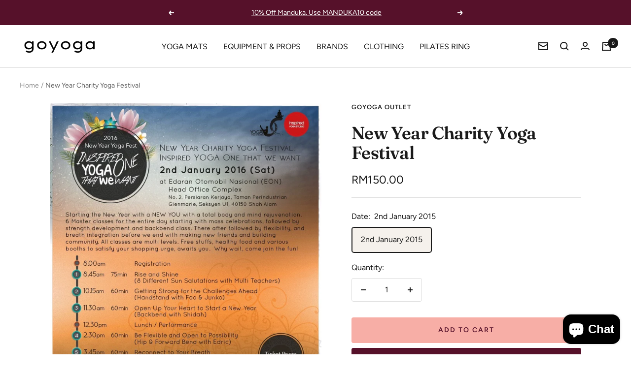

--- FILE ---
content_type: text/html; charset=utf-8
request_url: https://goyoga.com.my/products/new-year-charity-yoga-festival
body_size: 31284
content:
<!doctype html><html class="no-js" lang="en" dir="ltr">
  <head>
    <meta charset="utf-8">
    <meta name="viewport" content="width=device-width, initial-scale=1.0, height=device-height, minimum-scale=1.0, maximum-scale=1.0">
    <meta name="theme-color" content="#ffffff">

    <title>New Year Charity Yoga Festival</title><meta name="description" content="6 Master classes for the entire day starting with 8 different styles of sun salutations. Free stuffs &amp; healthy awaits you. Grab your ticket now at goYOGA Outlet"><link rel="canonical" href="https://goyoga.com.my/products/new-year-charity-yoga-festival"><link rel="shortcut icon" href="//goyoga.com.my/cdn/shop/files/fav-icon_96x96.png?v=1636607621" type="image/png"><link rel="preconnect" href="https://cdn.shopify.com">
    <link rel="dns-prefetch" href="https://productreviews.shopifycdn.com">
    <link rel="dns-prefetch" href="https://www.google-analytics.com"><link rel="preconnect" href="https://fonts.shopifycdn.com" crossorigin><link rel="preload" as="style" href="//goyoga.com.my/cdn/shop/t/18/assets/theme.css?v=6437371561032313521634472522">
    <link rel="preload" as="script" href="//goyoga.com.my/cdn/shop/t/18/assets/vendor.js?v=22537653015059156621634472523">
    <link rel="preload" as="script" href="//goyoga.com.my/cdn/shop/t/18/assets/theme.js?v=20986686032056461191634472523"><link rel="preload" as="fetch" href="/products/new-year-charity-yoga-festival.js" crossorigin>
      <link rel="preload" as="image" imagesizes="(max-width: 999px) calc(100vw - 48px), 640px" imagesrcset="//goyoga.com.my/cdn/shop/products/goyoga-new-year-yoga-festival-malaysia_400x.jpg?v=1526921391 400w, //goyoga.com.my/cdn/shop/products/goyoga-new-year-yoga-festival-malaysia_500x.jpg?v=1526921391 500w, //goyoga.com.my/cdn/shop/products/goyoga-new-year-yoga-festival-malaysia_600x.jpg?v=1526921391 600w, //goyoga.com.my/cdn/shop/products/goyoga-new-year-yoga-festival-malaysia_700x.jpg?v=1526921391 700w, //goyoga.com.my/cdn/shop/products/goyoga-new-year-yoga-festival-malaysia_800x.jpg?v=1526921391 800w, //goyoga.com.my/cdn/shop/products/goyoga-new-year-yoga-festival-malaysia_860x.jpg?v=1526921391 860w
"><meta property="og:type" content="product">
  <meta property="og:title" content="New Year Charity Yoga Festival">
  <meta property="product:price:amount" content="150.00">
  <meta property="product:price:currency" content="MYR"><meta property="og:image" content="http://goyoga.com.my/cdn/shop/products/goyoga-new-year-yoga-festival-malaysia.jpg?v=1526921391">
  <meta property="og:image:secure_url" content="https://goyoga.com.my/cdn/shop/products/goyoga-new-year-yoga-festival-malaysia.jpg?v=1526921391">
  <meta property="og:image:width" content="860">
  <meta property="og:image:height" content="1208"><meta property="og:description" content="6 Master classes for the entire day starting with 8 different styles of sun salutations. Free stuffs &amp; healthy awaits you. Grab your ticket now at goYOGA Outlet"><meta property="og:url" content="https://goyoga.com.my/products/new-year-charity-yoga-festival">
<meta property="og:site_name" content="goYOGA Outlet"><meta name="twitter:card" content="summary"><meta name="twitter:title" content="New Year Charity Yoga Festival">
  <meta name="twitter:description" content="New Year Charity Yoga Festival : Inspired YOGA One that we want Starting the New Year with a NEW YOU with a total body and mind rejuvenation! 6 Master classes for the entire day starting with 8 different styles of sun salutations, followed by strength development and backbend classes. There after followed by flexibility, and breath integration before we end with making new friends and building community. All classes are multi levels. Free stuffs, healthy food and various booths to satisfy your shopping urge, awaits you. Why wait, come join the fun! Event Schedule 8.00am Registration 8.45am - 10.00am (75min)Rise and Shine( 8 Different Sun Salutations with Multi Teachers) 10.15am - 11.15am (60min)Getting Strong for the Challenges Ahead(Handstand with Foo &amp;amp; Junko) 11.30am - 12.30pm (60min)Open Up Your Heart to Start a New Year(Backbend with Shidah) 12.30pm Lunch / Performance"><meta name="twitter:image" content="https://goyoga.com.my/cdn/shop/products/goyoga-new-year-yoga-festival-malaysia_1200x1200_crop_center.jpg?v=1526921391">
  <meta name="twitter:image:alt" content="New Year Charity Yoga Festival - goYOGA Outlet">
    
  <script type="application/ld+json">
  {
    "@context": "https://schema.org",
    "@type": "Product",
    "offers": [{
          "@type": "Offer",
          "name": "2nd January 2015",
          "availability":"https://schema.org/InStock",
          "price": 150.0,
          "priceCurrency": "MYR",
          "priceValidUntil": "2026-02-01","sku": "10","url": "/products/new-year-charity-yoga-festival?variant=10845857153"
        }
],
    "brand": {
      "@type": "Brand",
      "name": "goYOGA Outlet"
    },
    "name": "New Year Charity Yoga Festival",
    "description": "New Year Charity Yoga Festival : Inspired YOGA One that we want\n\nStarting the New Year with a NEW YOU with a total body and mind rejuvenation!\n6 Master classes for the entire day starting with 8 different styles of sun salutations, followed by strength development and backbend classes. There after followed by flexibility, and breath integration before we end with making new friends and building community. \nAll classes are multi levels. Free stuffs, healthy food and various booths to satisfy your shopping urge, awaits you.\nWhy wait, come join the fun!\n\nEvent Schedule\n\n8.00am Registration\n\n\n\n8.45am - 10.00am (75min)Rise and Shine( 8 Different Sun Salutations with Multi Teachers)\n\n\n\n10.15am - 11.15am (60min)Getting Strong for the Challenges Ahead(Handstand with Foo \u0026amp; Junko)\n\n\n\n11.30am - 12.30pm (60min)Open Up Your Heart to Start a New Year(Backbend with Shidah)\n\n\n12.30pm Lunch \/ Performance\n\n\n\n2.30pm - 3.30pm (60min)Be Flexible and Open to Possibility(Hip \u0026amp; Forward Bend with Edric)\n\n\n\n3.45pm - 4.45pm (60min)Reconnect to Your Breath(Gentle Flow with Atilia)\n\n\n\n5.00pm - 6.00pm (60min)Support and Be Supported(Acroyoga with Foo \u0026amp; Junko)\n",
    "category": "",
    "url": "/products/new-year-charity-yoga-festival",
    "sku": "10",
    "image": {
      "@type": "ImageObject",
      "url": "https://goyoga.com.my/cdn/shop/products/goyoga-new-year-yoga-festival-malaysia_1024x.jpg?v=1526921391",
      "image": "https://goyoga.com.my/cdn/shop/products/goyoga-new-year-yoga-festival-malaysia_1024x.jpg?v=1526921391",
      "name": "New Year Charity Yoga Festival - goYOGA Outlet",
      "width": "1024",
      "height": "1024"
    }
  }
  </script>



  <script type="application/ld+json">
  {
    "@context": "https://schema.org",
    "@type": "BreadcrumbList",
  "itemListElement": [{
      "@type": "ListItem",
      "position": 1,
      "name": "Home",
      "item": "https://goyoga.com.my"
    },{
          "@type": "ListItem",
          "position": 2,
          "name": "New Year Charity Yoga Festival",
          "item": "https://goyoga.com.my/products/new-year-charity-yoga-festival"
        }]
  }
  </script>

    <link rel="preload" href="//goyoga.com.my/cdn/fonts/fraunces/fraunces_n6.69791a9f00600e5a1e56a6f64efc9d10a28b9c92.woff2" as="font" type="font/woff2" crossorigin><link rel="preload" href="//goyoga.com.my/cdn/fonts/figtree/figtree_n4.3c0838aba1701047e60be6a99a1b0a40ce9b8419.woff2" as="font" type="font/woff2" crossorigin><style>
  /* Typography (heading) */
  @font-face {
  font-family: Fraunces;
  font-weight: 600;
  font-style: normal;
  font-display: swap;
  src: url("//goyoga.com.my/cdn/fonts/fraunces/fraunces_n6.69791a9f00600e5a1e56a6f64efc9d10a28b9c92.woff2") format("woff2"),
       url("//goyoga.com.my/cdn/fonts/fraunces/fraunces_n6.e87d336d46d99db17df56f1dc77d222effffa1f3.woff") format("woff");
}

@font-face {
  font-family: Fraunces;
  font-weight: 600;
  font-style: italic;
  font-display: swap;
  src: url("//goyoga.com.my/cdn/fonts/fraunces/fraunces_i6.8862d206518ce141218adf4eaf0e5d478cbd024a.woff2") format("woff2"),
       url("//goyoga.com.my/cdn/fonts/fraunces/fraunces_i6.9bfc22b5389643d688185c0e419e96528513fc60.woff") format("woff");
}

/* Typography (body) */
  @font-face {
  font-family: Figtree;
  font-weight: 400;
  font-style: normal;
  font-display: swap;
  src: url("//goyoga.com.my/cdn/fonts/figtree/figtree_n4.3c0838aba1701047e60be6a99a1b0a40ce9b8419.woff2") format("woff2"),
       url("//goyoga.com.my/cdn/fonts/figtree/figtree_n4.c0575d1db21fc3821f17fd6617d3dee552312137.woff") format("woff");
}

@font-face {
  font-family: Figtree;
  font-weight: 400;
  font-style: italic;
  font-display: swap;
  src: url("//goyoga.com.my/cdn/fonts/figtree/figtree_i4.89f7a4275c064845c304a4cf8a4a586060656db2.woff2") format("woff2"),
       url("//goyoga.com.my/cdn/fonts/figtree/figtree_i4.6f955aaaafc55a22ffc1f32ecf3756859a5ad3e2.woff") format("woff");
}

@font-face {
  font-family: Figtree;
  font-weight: 600;
  font-style: normal;
  font-display: swap;
  src: url("//goyoga.com.my/cdn/fonts/figtree/figtree_n6.9d1ea52bb49a0a86cfd1b0383d00f83d3fcc14de.woff2") format("woff2"),
       url("//goyoga.com.my/cdn/fonts/figtree/figtree_n6.f0fcdea525a0e47b2ae4ab645832a8e8a96d31d3.woff") format("woff");
}

@font-face {
  font-family: Figtree;
  font-weight: 600;
  font-style: italic;
  font-display: swap;
  src: url("//goyoga.com.my/cdn/fonts/figtree/figtree_i6.702baae75738b446cfbed6ac0d60cab7b21e61ba.woff2") format("woff2"),
       url("//goyoga.com.my/cdn/fonts/figtree/figtree_i6.6b8dc40d16c9905d29525156e284509f871ce8f9.woff") format("woff");
}

:root {--heading-color: 26, 26, 26;
    --text-color: 26, 26, 26;
    --background: 255, 255, 255;
    --secondary-background: 245, 241, 236;
    --border-color: 221, 221, 221;
    --border-color-darker: 163, 163, 163;
    --success-color: 46, 158, 123;
    --success-background: 213, 236, 229;
    --error-color: 222, 42, 42;
    --error-background: 253, 240, 240;
    --primary-button-background: 86, 17, 42;
    --primary-button-text-color: 255, 255, 255;
    --secondary-button-background: 247, 174, 166;
    --secondary-button-text-color: 86, 17, 42;
    --product-star-rating: 246, 164, 41;
    --product-on-sale-accent: 145, 59, 89;
    --product-sold-out-accent: 111, 113, 155;
    --product-custom-label-background: 64, 93, 230;
    --product-custom-label-text-color: 255, 255, 255;
    --product-custom-label-2-background: 243, 229, 182;
    --product-custom-label-2-text-color: 0, 0, 0;
    --product-low-stock-text-color: 222, 42, 42;
    --product-in-stock-text-color: 46, 158, 123;
    --loading-bar-background: 26, 26, 26;

    /* We duplicate some "base" colors as root colors, which is useful to use on drawer elements or popover without. Those should not be overridden to avoid issues */
    --root-heading-color: 26, 26, 26;
    --root-text-color: 26, 26, 26;
    --root-background: 255, 255, 255;
    --root-border-color: 221, 221, 221;
    --root-primary-button-background: 86, 17, 42;
    --root-primary-button-text-color: 255, 255, 255;

    --base-font-size: 16px;
    --heading-font-family: Fraunces, serif;
    --heading-font-weight: 600;
    --heading-font-style: normal;
    --heading-text-transform: normal;
    --text-font-family: Figtree, sans-serif;
    --text-font-weight: 400;
    --text-font-style: normal;
    --text-font-bold-weight: 600;

    /* Typography (font size) */
    --heading-xxsmall-font-size: 11px;
    --heading-xsmall-font-size: 11px;
    --heading-small-font-size: 12px;
    --heading-large-font-size: 36px;
    --heading-h1-font-size: 36px;
    --heading-h2-font-size: 30px;
    --heading-h3-font-size: 26px;
    --heading-h4-font-size: 24px;
    --heading-h5-font-size: 20px;
    --heading-h6-font-size: 16px;

    /* Control the look and feel of the theme by changing radius of various elements */
    --button-border-radius: 4px;
    --block-border-radius: 8px;
    --block-border-radius-reduced: 4px;
    --color-swatch-border-radius: 100%;

    /* Button size */
    --button-height: 48px;
    --button-small-height: 40px;

    /* Form related */
    --form-input-field-height: 48px;
    --form-input-gap: 16px;
    --form-submit-margin: 24px;

    /* Product listing related variables */
    --product-list-block-spacing: 32px;

    /* Video related */
    --play-button-background: 255, 255, 255;
    --play-button-arrow: 26, 26, 26;

    /* RTL support */
    --transform-logical-flip: 1;
    --transform-origin-start: left;
    --transform-origin-end: right;

    /* Other */
    --zoom-cursor-svg-url: url(//goyoga.com.my/cdn/shop/t/18/assets/zoom-cursor.svg?v=1201279167966953441634472536);
    --arrow-right-svg-url: url(//goyoga.com.my/cdn/shop/t/18/assets/arrow-right.svg?v=88946934944805437251634472536);
    --arrow-left-svg-url: url(//goyoga.com.my/cdn/shop/t/18/assets/arrow-left.svg?v=112457598847827652331634472541);

    /* Some useful variables that we can reuse in our CSS. Some explanation are needed for some of them:
       - container-max-width-minus-gutters: represents the container max width without the edge gutters
       - container-outer-width: considering the screen width, represent all the space outside the container
       - container-outer-margin: same as container-outer-width but get set to 0 inside a container
       - container-inner-width: the effective space inside the container (minus gutters)
       - grid-column-width: represents the width of a single column of the grid
       - vertical-breather: this is a variable that defines the global "spacing" between sections, and inside the section
                            to create some "breath" and minimum spacing
     */
    --container-max-width: 1600px;
    --container-gutter: 24px;
    --container-max-width-minus-gutters: calc(var(--container-max-width) - (var(--container-gutter)) * 2);
    --container-outer-width: max(calc((100vw - var(--container-max-width-minus-gutters)) / 2), var(--container-gutter));
    --container-outer-margin: var(--container-outer-width);
    --container-inner-width: calc(100vw - var(--container-outer-width) * 2);

    --grid-column-count: 10;
    --grid-gap: 24px;
    --grid-column-width: calc((100vw - var(--container-outer-width) * 2 - var(--grid-gap) * (var(--grid-column-count) - 1)) / var(--grid-column-count));

    --vertical-breather: 48px;
    --vertical-breather-tight: 48px;

    /* Shopify related variables */
    --payment-terms-background-color: #ffffff;
  }

  @media screen and (min-width: 741px) {
    :root {
      --container-gutter: 40px;
      --grid-column-count: 20;
      --vertical-breather: 64px;
      --vertical-breather-tight: 64px;

      /* Typography (font size) */
      --heading-xsmall-font-size: 12px;
      --heading-small-font-size: 13px;
      --heading-large-font-size: 52px;
      --heading-h1-font-size: 48px;
      --heading-h2-font-size: 38px;
      --heading-h3-font-size: 32px;
      --heading-h4-font-size: 24px;
      --heading-h5-font-size: 20px;
      --heading-h6-font-size: 18px;

      /* Form related */
      --form-input-field-height: 52px;
      --form-submit-margin: 32px;

      /* Button size */
      --button-height: 52px;
      --button-small-height: 44px;
    }
  }

  @media screen and (min-width: 1200px) {
    :root {
      --vertical-breather: 80px;
      --vertical-breather-tight: 64px;
      --product-list-block-spacing: 48px;

      /* Typography */
      --heading-large-font-size: 64px;
      --heading-h1-font-size: 56px;
      --heading-h2-font-size: 48px;
      --heading-h3-font-size: 36px;
      --heading-h4-font-size: 30px;
      --heading-h5-font-size: 24px;
      --heading-h6-font-size: 18px;
    }
  }

  @media screen and (min-width: 1600px) {
    :root {
      --vertical-breather: 90px;
      --vertical-breather-tight: 64px;
    }
  }
</style>
    <script>
  // This allows to expose several variables to the global scope, to be used in scripts
  window.themeVariables = {
    settings: {
      direction: "ltr",
      pageType: "product",
      cartCount: 0,
      moneyFormat: "RM{{amount}}",
      moneyWithCurrencyFormat: "RM{{amount}}",
      showVendor: false,
      discountMode: "saving",
      currencyCodeEnabled: false,
      searchMode: "product,article,collection",
      searchUnavailableProducts: "last",
      cartType: "drawer",
      cartCurrency: "MYR",
      mobileZoomFactor: 2.5
    },

    routes: {
      host: "goyoga.com.my",
      rootUrl: "\/",
      rootUrlWithoutSlash: '',
      cartUrl: "\/cart",
      cartAddUrl: "\/cart\/add",
      cartChangeUrl: "\/cart\/change",
      searchUrl: "\/search",
      predictiveSearchUrl: "\/search\/suggest",
      productRecommendationsUrl: "\/recommendations\/products"
    },

    strings: {
      accessibilityDelete: "Delete",
      accessibilityClose: "Close",
      collectionSoldOut: "Sold out",
      collectionDiscount: "Save @savings@",
      productSalePrice: "Sale price",
      productRegularPrice: "Regular price",
      productFormUnavailable: "Unavailable",
      productFormSoldOut: "Sold out",
      productFormPreOrder: "Pre-order",
      productFormAddToCart: "Add to cart",
      searchNoResults: "No results could be found.",
      searchNewSearch: "New search",
      searchProducts: "Products",
      searchArticles: "Journal",
      searchPages: "Pages",
      searchCollections: "Collections",
      cartViewCart: "View cart",
      cartItemAdded: "Item added to your cart!",
      cartItemAddedShort: "Added to your cart!",
      cartAddOrderNote: "Add order note",
      cartEditOrderNote: "Edit order note",
      shippingEstimatorNoResults: "Sorry, we do not ship to your address.",
      shippingEstimatorOneResult: "There is one shipping rate for your address:",
      shippingEstimatorMultipleResults: "There are several shipping rates for your address:",
      shippingEstimatorError: "One or more error occurred while retrieving shipping rates:"
    },

    libs: {
      flickity: "\/\/goyoga.com.my\/cdn\/shop\/t\/18\/assets\/flickity.js?v=7371222024733052561634472521",
      photoswipe: "\/\/goyoga.com.my\/cdn\/shop\/t\/18\/assets\/photoswipe.js?v=132268647426145925301634472522",
      qrCode: "\/\/goyoga.com.my\/cdn\/shopifycloud\/storefront\/assets\/themes_support\/vendor\/qrcode-3f2b403b.js"
    },

    breakpoints: {
      phone: 'screen and (max-width: 740px)',
      tablet: 'screen and (min-width: 741px) and (max-width: 999px)',
      tabletAndUp: 'screen and (min-width: 741px)',
      pocket: 'screen and (max-width: 999px)',
      lap: 'screen and (min-width: 1000px) and (max-width: 1199px)',
      lapAndUp: 'screen and (min-width: 1000px)',
      desktop: 'screen and (min-width: 1200px)',
      wide: 'screen and (min-width: 1400px)'
    },

    info: {
      name: 'Focal',
      version: '8.0.0'
    }
  };

  if ('noModule' in HTMLScriptElement.prototype) {
    // Old browsers (like IE) that does not support module will be considered as if not executing JS at all
    document.documentElement.className = document.documentElement.className.replace('no-js', 'js');

    requestAnimationFrame(() => {
      const viewportHeight = (window.visualViewport ? window.visualViewport.height : document.documentElement.clientHeight);
      document.documentElement.style.setProperty('--window-height',viewportHeight + 'px');
    });
  }// We save the product ID in local storage to be eventually used for recently viewed section
    try {
      const items = JSON.parse(localStorage.getItem('theme:recently-viewed-products') || '[]');

      // We check if the current product already exists, and if it does not, we add it at the start
      if (!items.includes(3726687873)) {
        items.unshift(3726687873);
      }

      localStorage.setItem('theme:recently-viewed-products', JSON.stringify(items.slice(0, 20)));
    } catch (e) {
      // Safari in private mode does not allow setting item, we silently fail
    }</script>

    <link rel="stylesheet" href="//goyoga.com.my/cdn/shop/t/18/assets/theme.css?v=6437371561032313521634472522">

    <script src="//goyoga.com.my/cdn/shop/t/18/assets/vendor.js?v=22537653015059156621634472523" defer></script>
    <script src="//goyoga.com.my/cdn/shop/t/18/assets/theme.js?v=20986686032056461191634472523" defer></script>
    <script src="//goyoga.com.my/cdn/shop/t/18/assets/custom.js?v=167639537848865775061634472521" defer></script>

    <script>window.performance && window.performance.mark && window.performance.mark('shopify.content_for_header.start');</script><meta name="google-site-verification" content="DSqOUXD0C0TkK4fb2M2rdaJ8Avfq2kdbIc1gUFbe1Nc">
<meta id="shopify-digital-wallet" name="shopify-digital-wallet" content="/6995281/digital_wallets/dialog">
<link rel="alternate" type="application/json+oembed" href="https://goyoga.com.my/products/new-year-charity-yoga-festival.oembed">
<script async="async" src="/checkouts/internal/preloads.js?locale=en-MY"></script>
<script id="shopify-features" type="application/json">{"accessToken":"cd3222c02bddc6994f5e73e9e051e681","betas":["rich-media-storefront-analytics"],"domain":"goyoga.com.my","predictiveSearch":true,"shopId":6995281,"locale":"en"}</script>
<script>var Shopify = Shopify || {};
Shopify.shop = "gofit.myshopify.com";
Shopify.locale = "en";
Shopify.currency = {"active":"MYR","rate":"1.0"};
Shopify.country = "MY";
Shopify.theme = {"name":"Focal","id":127686934715,"schema_name":"Focal","schema_version":"8.2.5","theme_store_id":714,"role":"main"};
Shopify.theme.handle = "null";
Shopify.theme.style = {"id":null,"handle":null};
Shopify.cdnHost = "goyoga.com.my/cdn";
Shopify.routes = Shopify.routes || {};
Shopify.routes.root = "/";</script>
<script type="module">!function(o){(o.Shopify=o.Shopify||{}).modules=!0}(window);</script>
<script>!function(o){function n(){var o=[];function n(){o.push(Array.prototype.slice.apply(arguments))}return n.q=o,n}var t=o.Shopify=o.Shopify||{};t.loadFeatures=n(),t.autoloadFeatures=n()}(window);</script>
<script id="shop-js-analytics" type="application/json">{"pageType":"product"}</script>
<script defer="defer" async type="module" src="//goyoga.com.my/cdn/shopifycloud/shop-js/modules/v2/client.init-shop-cart-sync_BdyHc3Nr.en.esm.js"></script>
<script defer="defer" async type="module" src="//goyoga.com.my/cdn/shopifycloud/shop-js/modules/v2/chunk.common_Daul8nwZ.esm.js"></script>
<script type="module">
  await import("//goyoga.com.my/cdn/shopifycloud/shop-js/modules/v2/client.init-shop-cart-sync_BdyHc3Nr.en.esm.js");
await import("//goyoga.com.my/cdn/shopifycloud/shop-js/modules/v2/chunk.common_Daul8nwZ.esm.js");

  window.Shopify.SignInWithShop?.initShopCartSync?.({"fedCMEnabled":true,"windoidEnabled":true});

</script>
<script>(function() {
  var isLoaded = false;
  function asyncLoad() {
    if (isLoaded) return;
    isLoaded = true;
    var urls = ["\/\/www.powr.io\/powr.js?powr-token=gofit.myshopify.com\u0026external-type=shopify\u0026shop=gofit.myshopify.com","\/\/shopify.privy.com\/widget.js?shop=gofit.myshopify.com","https:\/\/www.improvedcontactform.com\/icf.js?shop=gofit.myshopify.com","\/\/static.zotabox.com\/7\/f\/7f7ad29a8fabb79f410f07e8e2502adf\/widgets.js?shop=gofit.myshopify.com","https:\/\/js.smile.io\/v1\/smile-shopify.js?shop=gofit.myshopify.com","\/\/www.powr.io\/powr.js?powr-token=gofit.myshopify.com\u0026external-type=shopify\u0026shop=gofit.myshopify.com","\/\/www.powr.io\/powr.js?powr-token=gofit.myshopify.com\u0026external-type=shopify\u0026shop=gofit.myshopify.com","https:\/\/cdn.shopify.com\/s\/files\/1\/0033\/3538\/9233\/files\/31aug26paidd20_free_final_25.js?shop=gofit.myshopify.com","https:\/\/sdks.automizely.com\/conversions\/v1\/conversions.js?app_connection_id=bb956c0a014f40929fbd81b6613da7ac\u0026mapped_org_id=d420da60a4fcae87e260926fc3a74598_v1\u0026shop=gofit.myshopify.com","https:\/\/cdn.prooffactor.com\/javascript\/dist\/1.0\/jcr-widget.js?account_id=shopify:gofit.myshopify.com\u0026shop=gofit.myshopify.com"];
    for (var i = 0; i < urls.length; i++) {
      var s = document.createElement('script');
      s.type = 'text/javascript';
      s.async = true;
      s.src = urls[i];
      var x = document.getElementsByTagName('script')[0];
      x.parentNode.insertBefore(s, x);
    }
  };
  if(window.attachEvent) {
    window.attachEvent('onload', asyncLoad);
  } else {
    window.addEventListener('load', asyncLoad, false);
  }
})();</script>
<script id="__st">var __st={"a":6995281,"offset":28800,"reqid":"2e44965e-634d-4b4d-95d1-d364dd7a4ca4-1769028599","pageurl":"goyoga.com.my\/products\/new-year-charity-yoga-festival","u":"54cc22a45677","p":"product","rtyp":"product","rid":3726687873};</script>
<script>window.ShopifyPaypalV4VisibilityTracking = true;</script>
<script id="captcha-bootstrap">!function(){'use strict';const t='contact',e='account',n='new_comment',o=[[t,t],['blogs',n],['comments',n],[t,'customer']],c=[[e,'customer_login'],[e,'guest_login'],[e,'recover_customer_password'],[e,'create_customer']],r=t=>t.map((([t,e])=>`form[action*='/${t}']:not([data-nocaptcha='true']) input[name='form_type'][value='${e}']`)).join(','),a=t=>()=>t?[...document.querySelectorAll(t)].map((t=>t.form)):[];function s(){const t=[...o],e=r(t);return a(e)}const i='password',u='form_key',d=['recaptcha-v3-token','g-recaptcha-response','h-captcha-response',i],f=()=>{try{return window.sessionStorage}catch{return}},m='__shopify_v',_=t=>t.elements[u];function p(t,e,n=!1){try{const o=window.sessionStorage,c=JSON.parse(o.getItem(e)),{data:r}=function(t){const{data:e,action:n}=t;return t[m]||n?{data:e,action:n}:{data:t,action:n}}(c);for(const[e,n]of Object.entries(r))t.elements[e]&&(t.elements[e].value=n);n&&o.removeItem(e)}catch(o){console.error('form repopulation failed',{error:o})}}const l='form_type',E='cptcha';function T(t){t.dataset[E]=!0}const w=window,h=w.document,L='Shopify',v='ce_forms',y='captcha';let A=!1;((t,e)=>{const n=(g='f06e6c50-85a8-45c8-87d0-21a2b65856fe',I='https://cdn.shopify.com/shopifycloud/storefront-forms-hcaptcha/ce_storefront_forms_captcha_hcaptcha.v1.5.2.iife.js',D={infoText:'Protected by hCaptcha',privacyText:'Privacy',termsText:'Terms'},(t,e,n)=>{const o=w[L][v],c=o.bindForm;if(c)return c(t,g,e,D).then(n);var r;o.q.push([[t,g,e,D],n]),r=I,A||(h.body.append(Object.assign(h.createElement('script'),{id:'captcha-provider',async:!0,src:r})),A=!0)});var g,I,D;w[L]=w[L]||{},w[L][v]=w[L][v]||{},w[L][v].q=[],w[L][y]=w[L][y]||{},w[L][y].protect=function(t,e){n(t,void 0,e),T(t)},Object.freeze(w[L][y]),function(t,e,n,w,h,L){const[v,y,A,g]=function(t,e,n){const i=e?o:[],u=t?c:[],d=[...i,...u],f=r(d),m=r(i),_=r(d.filter((([t,e])=>n.includes(e))));return[a(f),a(m),a(_),s()]}(w,h,L),I=t=>{const e=t.target;return e instanceof HTMLFormElement?e:e&&e.form},D=t=>v().includes(t);t.addEventListener('submit',(t=>{const e=I(t);if(!e)return;const n=D(e)&&!e.dataset.hcaptchaBound&&!e.dataset.recaptchaBound,o=_(e),c=g().includes(e)&&(!o||!o.value);(n||c)&&t.preventDefault(),c&&!n&&(function(t){try{if(!f())return;!function(t){const e=f();if(!e)return;const n=_(t);if(!n)return;const o=n.value;o&&e.removeItem(o)}(t);const e=Array.from(Array(32),(()=>Math.random().toString(36)[2])).join('');!function(t,e){_(t)||t.append(Object.assign(document.createElement('input'),{type:'hidden',name:u})),t.elements[u].value=e}(t,e),function(t,e){const n=f();if(!n)return;const o=[...t.querySelectorAll(`input[type='${i}']`)].map((({name:t})=>t)),c=[...d,...o],r={};for(const[a,s]of new FormData(t).entries())c.includes(a)||(r[a]=s);n.setItem(e,JSON.stringify({[m]:1,action:t.action,data:r}))}(t,e)}catch(e){console.error('failed to persist form',e)}}(e),e.submit())}));const S=(t,e)=>{t&&!t.dataset[E]&&(n(t,e.some((e=>e===t))),T(t))};for(const o of['focusin','change'])t.addEventListener(o,(t=>{const e=I(t);D(e)&&S(e,y())}));const B=e.get('form_key'),M=e.get(l),P=B&&M;t.addEventListener('DOMContentLoaded',(()=>{const t=y();if(P)for(const e of t)e.elements[l].value===M&&p(e,B);[...new Set([...A(),...v().filter((t=>'true'===t.dataset.shopifyCaptcha))])].forEach((e=>S(e,t)))}))}(h,new URLSearchParams(w.location.search),n,t,e,['guest_login'])})(!0,!0)}();</script>
<script integrity="sha256-4kQ18oKyAcykRKYeNunJcIwy7WH5gtpwJnB7kiuLZ1E=" data-source-attribution="shopify.loadfeatures" defer="defer" src="//goyoga.com.my/cdn/shopifycloud/storefront/assets/storefront/load_feature-a0a9edcb.js" crossorigin="anonymous"></script>
<script data-source-attribution="shopify.dynamic_checkout.dynamic.init">var Shopify=Shopify||{};Shopify.PaymentButton=Shopify.PaymentButton||{isStorefrontPortableWallets:!0,init:function(){window.Shopify.PaymentButton.init=function(){};var t=document.createElement("script");t.src="https://goyoga.com.my/cdn/shopifycloud/portable-wallets/latest/portable-wallets.en.js",t.type="module",document.head.appendChild(t)}};
</script>
<script data-source-attribution="shopify.dynamic_checkout.buyer_consent">
  function portableWalletsHideBuyerConsent(e){var t=document.getElementById("shopify-buyer-consent"),n=document.getElementById("shopify-subscription-policy-button");t&&n&&(t.classList.add("hidden"),t.setAttribute("aria-hidden","true"),n.removeEventListener("click",e))}function portableWalletsShowBuyerConsent(e){var t=document.getElementById("shopify-buyer-consent"),n=document.getElementById("shopify-subscription-policy-button");t&&n&&(t.classList.remove("hidden"),t.removeAttribute("aria-hidden"),n.addEventListener("click",e))}window.Shopify?.PaymentButton&&(window.Shopify.PaymentButton.hideBuyerConsent=portableWalletsHideBuyerConsent,window.Shopify.PaymentButton.showBuyerConsent=portableWalletsShowBuyerConsent);
</script>
<script>
  function portableWalletsCleanup(e){e&&e.src&&console.error("Failed to load portable wallets script "+e.src);var t=document.querySelectorAll("shopify-accelerated-checkout .shopify-payment-button__skeleton, shopify-accelerated-checkout-cart .wallet-cart-button__skeleton"),e=document.getElementById("shopify-buyer-consent");for(let e=0;e<t.length;e++)t[e].remove();e&&e.remove()}function portableWalletsNotLoadedAsModule(e){e instanceof ErrorEvent&&"string"==typeof e.message&&e.message.includes("import.meta")&&"string"==typeof e.filename&&e.filename.includes("portable-wallets")&&(window.removeEventListener("error",portableWalletsNotLoadedAsModule),window.Shopify.PaymentButton.failedToLoad=e,"loading"===document.readyState?document.addEventListener("DOMContentLoaded",window.Shopify.PaymentButton.init):window.Shopify.PaymentButton.init())}window.addEventListener("error",portableWalletsNotLoadedAsModule);
</script>

<script type="module" src="https://goyoga.com.my/cdn/shopifycloud/portable-wallets/latest/portable-wallets.en.js" onError="portableWalletsCleanup(this)" crossorigin="anonymous"></script>
<script nomodule>
  document.addEventListener("DOMContentLoaded", portableWalletsCleanup);
</script>

<link id="shopify-accelerated-checkout-styles" rel="stylesheet" media="screen" href="https://goyoga.com.my/cdn/shopifycloud/portable-wallets/latest/accelerated-checkout-backwards-compat.css" crossorigin="anonymous">
<style id="shopify-accelerated-checkout-cart">
        #shopify-buyer-consent {
  margin-top: 1em;
  display: inline-block;
  width: 100%;
}

#shopify-buyer-consent.hidden {
  display: none;
}

#shopify-subscription-policy-button {
  background: none;
  border: none;
  padding: 0;
  text-decoration: underline;
  font-size: inherit;
  cursor: pointer;
}

#shopify-subscription-policy-button::before {
  box-shadow: none;
}

      </style>

<script>window.performance && window.performance.mark && window.performance.mark('shopify.content_for_header.end');</script>
  <script src="https://cdn.shopify.com/extensions/e8878072-2f6b-4e89-8082-94b04320908d/inbox-1254/assets/inbox-chat-loader.js" type="text/javascript" defer="defer"></script>
<link href="https://monorail-edge.shopifysvc.com" rel="dns-prefetch">
<script>(function(){if ("sendBeacon" in navigator && "performance" in window) {try {var session_token_from_headers = performance.getEntriesByType('navigation')[0].serverTiming.find(x => x.name == '_s').description;} catch {var session_token_from_headers = undefined;}var session_cookie_matches = document.cookie.match(/_shopify_s=([^;]*)/);var session_token_from_cookie = session_cookie_matches && session_cookie_matches.length === 2 ? session_cookie_matches[1] : "";var session_token = session_token_from_headers || session_token_from_cookie || "";function handle_abandonment_event(e) {var entries = performance.getEntries().filter(function(entry) {return /monorail-edge.shopifysvc.com/.test(entry.name);});if (!window.abandonment_tracked && entries.length === 0) {window.abandonment_tracked = true;var currentMs = Date.now();var navigation_start = performance.timing.navigationStart;var payload = {shop_id: 6995281,url: window.location.href,navigation_start,duration: currentMs - navigation_start,session_token,page_type: "product"};window.navigator.sendBeacon("https://monorail-edge.shopifysvc.com/v1/produce", JSON.stringify({schema_id: "online_store_buyer_site_abandonment/1.1",payload: payload,metadata: {event_created_at_ms: currentMs,event_sent_at_ms: currentMs}}));}}window.addEventListener('pagehide', handle_abandonment_event);}}());</script>
<script id="web-pixels-manager-setup">(function e(e,d,r,n,o){if(void 0===o&&(o={}),!Boolean(null===(a=null===(i=window.Shopify)||void 0===i?void 0:i.analytics)||void 0===a?void 0:a.replayQueue)){var i,a;window.Shopify=window.Shopify||{};var t=window.Shopify;t.analytics=t.analytics||{};var s=t.analytics;s.replayQueue=[],s.publish=function(e,d,r){return s.replayQueue.push([e,d,r]),!0};try{self.performance.mark("wpm:start")}catch(e){}var l=function(){var e={modern:/Edge?\/(1{2}[4-9]|1[2-9]\d|[2-9]\d{2}|\d{4,})\.\d+(\.\d+|)|Firefox\/(1{2}[4-9]|1[2-9]\d|[2-9]\d{2}|\d{4,})\.\d+(\.\d+|)|Chrom(ium|e)\/(9{2}|\d{3,})\.\d+(\.\d+|)|(Maci|X1{2}).+ Version\/(15\.\d+|(1[6-9]|[2-9]\d|\d{3,})\.\d+)([,.]\d+|)( \(\w+\)|)( Mobile\/\w+|) Safari\/|Chrome.+OPR\/(9{2}|\d{3,})\.\d+\.\d+|(CPU[ +]OS|iPhone[ +]OS|CPU[ +]iPhone|CPU IPhone OS|CPU iPad OS)[ +]+(15[._]\d+|(1[6-9]|[2-9]\d|\d{3,})[._]\d+)([._]\d+|)|Android:?[ /-](13[3-9]|1[4-9]\d|[2-9]\d{2}|\d{4,})(\.\d+|)(\.\d+|)|Android.+Firefox\/(13[5-9]|1[4-9]\d|[2-9]\d{2}|\d{4,})\.\d+(\.\d+|)|Android.+Chrom(ium|e)\/(13[3-9]|1[4-9]\d|[2-9]\d{2}|\d{4,})\.\d+(\.\d+|)|SamsungBrowser\/([2-9]\d|\d{3,})\.\d+/,legacy:/Edge?\/(1[6-9]|[2-9]\d|\d{3,})\.\d+(\.\d+|)|Firefox\/(5[4-9]|[6-9]\d|\d{3,})\.\d+(\.\d+|)|Chrom(ium|e)\/(5[1-9]|[6-9]\d|\d{3,})\.\d+(\.\d+|)([\d.]+$|.*Safari\/(?![\d.]+ Edge\/[\d.]+$))|(Maci|X1{2}).+ Version\/(10\.\d+|(1[1-9]|[2-9]\d|\d{3,})\.\d+)([,.]\d+|)( \(\w+\)|)( Mobile\/\w+|) Safari\/|Chrome.+OPR\/(3[89]|[4-9]\d|\d{3,})\.\d+\.\d+|(CPU[ +]OS|iPhone[ +]OS|CPU[ +]iPhone|CPU IPhone OS|CPU iPad OS)[ +]+(10[._]\d+|(1[1-9]|[2-9]\d|\d{3,})[._]\d+)([._]\d+|)|Android:?[ /-](13[3-9]|1[4-9]\d|[2-9]\d{2}|\d{4,})(\.\d+|)(\.\d+|)|Mobile Safari.+OPR\/([89]\d|\d{3,})\.\d+\.\d+|Android.+Firefox\/(13[5-9]|1[4-9]\d|[2-9]\d{2}|\d{4,})\.\d+(\.\d+|)|Android.+Chrom(ium|e)\/(13[3-9]|1[4-9]\d|[2-9]\d{2}|\d{4,})\.\d+(\.\d+|)|Android.+(UC? ?Browser|UCWEB|U3)[ /]?(15\.([5-9]|\d{2,})|(1[6-9]|[2-9]\d|\d{3,})\.\d+)\.\d+|SamsungBrowser\/(5\.\d+|([6-9]|\d{2,})\.\d+)|Android.+MQ{2}Browser\/(14(\.(9|\d{2,})|)|(1[5-9]|[2-9]\d|\d{3,})(\.\d+|))(\.\d+|)|K[Aa][Ii]OS\/(3\.\d+|([4-9]|\d{2,})\.\d+)(\.\d+|)/},d=e.modern,r=e.legacy,n=navigator.userAgent;return n.match(d)?"modern":n.match(r)?"legacy":"unknown"}(),u="modern"===l?"modern":"legacy",c=(null!=n?n:{modern:"",legacy:""})[u],f=function(e){return[e.baseUrl,"/wpm","/b",e.hashVersion,"modern"===e.buildTarget?"m":"l",".js"].join("")}({baseUrl:d,hashVersion:r,buildTarget:u}),m=function(e){var d=e.version,r=e.bundleTarget,n=e.surface,o=e.pageUrl,i=e.monorailEndpoint;return{emit:function(e){var a=e.status,t=e.errorMsg,s=(new Date).getTime(),l=JSON.stringify({metadata:{event_sent_at_ms:s},events:[{schema_id:"web_pixels_manager_load/3.1",payload:{version:d,bundle_target:r,page_url:o,status:a,surface:n,error_msg:t},metadata:{event_created_at_ms:s}}]});if(!i)return console&&console.warn&&console.warn("[Web Pixels Manager] No Monorail endpoint provided, skipping logging."),!1;try{return self.navigator.sendBeacon.bind(self.navigator)(i,l)}catch(e){}var u=new XMLHttpRequest;try{return u.open("POST",i,!0),u.setRequestHeader("Content-Type","text/plain"),u.send(l),!0}catch(e){return console&&console.warn&&console.warn("[Web Pixels Manager] Got an unhandled error while logging to Monorail."),!1}}}}({version:r,bundleTarget:l,surface:e.surface,pageUrl:self.location.href,monorailEndpoint:e.monorailEndpoint});try{o.browserTarget=l,function(e){var d=e.src,r=e.async,n=void 0===r||r,o=e.onload,i=e.onerror,a=e.sri,t=e.scriptDataAttributes,s=void 0===t?{}:t,l=document.createElement("script"),u=document.querySelector("head"),c=document.querySelector("body");if(l.async=n,l.src=d,a&&(l.integrity=a,l.crossOrigin="anonymous"),s)for(var f in s)if(Object.prototype.hasOwnProperty.call(s,f))try{l.dataset[f]=s[f]}catch(e){}if(o&&l.addEventListener("load",o),i&&l.addEventListener("error",i),u)u.appendChild(l);else{if(!c)throw new Error("Did not find a head or body element to append the script");c.appendChild(l)}}({src:f,async:!0,onload:function(){if(!function(){var e,d;return Boolean(null===(d=null===(e=window.Shopify)||void 0===e?void 0:e.analytics)||void 0===d?void 0:d.initialized)}()){var d=window.webPixelsManager.init(e)||void 0;if(d){var r=window.Shopify.analytics;r.replayQueue.forEach((function(e){var r=e[0],n=e[1],o=e[2];d.publishCustomEvent(r,n,o)})),r.replayQueue=[],r.publish=d.publishCustomEvent,r.visitor=d.visitor,r.initialized=!0}}},onerror:function(){return m.emit({status:"failed",errorMsg:"".concat(f," has failed to load")})},sri:function(e){var d=/^sha384-[A-Za-z0-9+/=]+$/;return"string"==typeof e&&d.test(e)}(c)?c:"",scriptDataAttributes:o}),m.emit({status:"loading"})}catch(e){m.emit({status:"failed",errorMsg:(null==e?void 0:e.message)||"Unknown error"})}}})({shopId: 6995281,storefrontBaseUrl: "https://goyoga.com.my",extensionsBaseUrl: "https://extensions.shopifycdn.com/cdn/shopifycloud/web-pixels-manager",monorailEndpoint: "https://monorail-edge.shopifysvc.com/unstable/produce_batch",surface: "storefront-renderer",enabledBetaFlags: ["2dca8a86"],webPixelsConfigList: [{"id":"648675515","configuration":"{\"hashed_organization_id\":\"d420da60a4fcae87e260926fc3a74598_v1\",\"app_key\":\"gofit\",\"allow_collect_personal_data\":\"true\"}","eventPayloadVersion":"v1","runtimeContext":"STRICT","scriptVersion":"6f6660f15c595d517f203f6e1abcb171","type":"APP","apiClientId":2814809,"privacyPurposes":["ANALYTICS","MARKETING","SALE_OF_DATA"],"dataSharingAdjustments":{"protectedCustomerApprovalScopes":["read_customer_address","read_customer_email","read_customer_name","read_customer_personal_data","read_customer_phone"]}},{"id":"400195771","configuration":"{\"config\":\"{\\\"pixel_id\\\":\\\"GT-NSKZX8G\\\",\\\"target_country\\\":\\\"MY\\\",\\\"gtag_events\\\":[{\\\"type\\\":\\\"purchase\\\",\\\"action_label\\\":\\\"MC-105JYC4KTK\\\"},{\\\"type\\\":\\\"page_view\\\",\\\"action_label\\\":\\\"MC-105JYC4KTK\\\"},{\\\"type\\\":\\\"view_item\\\",\\\"action_label\\\":\\\"MC-105JYC4KTK\\\"}],\\\"enable_monitoring_mode\\\":false}\"}","eventPayloadVersion":"v1","runtimeContext":"OPEN","scriptVersion":"b2a88bafab3e21179ed38636efcd8a93","type":"APP","apiClientId":1780363,"privacyPurposes":[],"dataSharingAdjustments":{"protectedCustomerApprovalScopes":["read_customer_address","read_customer_email","read_customer_name","read_customer_personal_data","read_customer_phone"]}},{"id":"60489915","eventPayloadVersion":"v1","runtimeContext":"LAX","scriptVersion":"1","type":"CUSTOM","privacyPurposes":["ANALYTICS"],"name":"Google Analytics tag (migrated)"},{"id":"shopify-app-pixel","configuration":"{}","eventPayloadVersion":"v1","runtimeContext":"STRICT","scriptVersion":"0450","apiClientId":"shopify-pixel","type":"APP","privacyPurposes":["ANALYTICS","MARKETING"]},{"id":"shopify-custom-pixel","eventPayloadVersion":"v1","runtimeContext":"LAX","scriptVersion":"0450","apiClientId":"shopify-pixel","type":"CUSTOM","privacyPurposes":["ANALYTICS","MARKETING"]}],isMerchantRequest: false,initData: {"shop":{"name":"goYOGA Outlet","paymentSettings":{"currencyCode":"MYR"},"myshopifyDomain":"gofit.myshopify.com","countryCode":"MY","storefrontUrl":"https:\/\/goyoga.com.my"},"customer":null,"cart":null,"checkout":null,"productVariants":[{"price":{"amount":150.0,"currencyCode":"MYR"},"product":{"title":"New Year Charity Yoga Festival","vendor":"goYOGA Outlet","id":"3726687873","untranslatedTitle":"New Year Charity Yoga Festival","url":"\/products\/new-year-charity-yoga-festival","type":""},"id":"10845857153","image":{"src":"\/\/goyoga.com.my\/cdn\/shop\/products\/goyoga-new-year-yoga-festival-malaysia.jpg?v=1526921391"},"sku":"10","title":"2nd January 2015","untranslatedTitle":"2nd January 2015"}],"purchasingCompany":null},},"https://goyoga.com.my/cdn","fcfee988w5aeb613cpc8e4bc33m6693e112",{"modern":"","legacy":""},{"shopId":"6995281","storefrontBaseUrl":"https:\/\/goyoga.com.my","extensionBaseUrl":"https:\/\/extensions.shopifycdn.com\/cdn\/shopifycloud\/web-pixels-manager","surface":"storefront-renderer","enabledBetaFlags":"[\"2dca8a86\"]","isMerchantRequest":"false","hashVersion":"fcfee988w5aeb613cpc8e4bc33m6693e112","publish":"custom","events":"[[\"page_viewed\",{}],[\"product_viewed\",{\"productVariant\":{\"price\":{\"amount\":150.0,\"currencyCode\":\"MYR\"},\"product\":{\"title\":\"New Year Charity Yoga Festival\",\"vendor\":\"goYOGA Outlet\",\"id\":\"3726687873\",\"untranslatedTitle\":\"New Year Charity Yoga Festival\",\"url\":\"\/products\/new-year-charity-yoga-festival\",\"type\":\"\"},\"id\":\"10845857153\",\"image\":{\"src\":\"\/\/goyoga.com.my\/cdn\/shop\/products\/goyoga-new-year-yoga-festival-malaysia.jpg?v=1526921391\"},\"sku\":\"10\",\"title\":\"2nd January 2015\",\"untranslatedTitle\":\"2nd January 2015\"}}]]"});</script><script>
  window.ShopifyAnalytics = window.ShopifyAnalytics || {};
  window.ShopifyAnalytics.meta = window.ShopifyAnalytics.meta || {};
  window.ShopifyAnalytics.meta.currency = 'MYR';
  var meta = {"product":{"id":3726687873,"gid":"gid:\/\/shopify\/Product\/3726687873","vendor":"goYOGA Outlet","type":"","handle":"new-year-charity-yoga-festival","variants":[{"id":10845857153,"price":15000,"name":"New Year Charity Yoga Festival - 2nd January 2015","public_title":"2nd January 2015","sku":"10"}],"remote":false},"page":{"pageType":"product","resourceType":"product","resourceId":3726687873,"requestId":"2e44965e-634d-4b4d-95d1-d364dd7a4ca4-1769028599"}};
  for (var attr in meta) {
    window.ShopifyAnalytics.meta[attr] = meta[attr];
  }
</script>
<script class="analytics">
  (function () {
    var customDocumentWrite = function(content) {
      var jquery = null;

      if (window.jQuery) {
        jquery = window.jQuery;
      } else if (window.Checkout && window.Checkout.$) {
        jquery = window.Checkout.$;
      }

      if (jquery) {
        jquery('body').append(content);
      }
    };

    var hasLoggedConversion = function(token) {
      if (token) {
        return document.cookie.indexOf('loggedConversion=' + token) !== -1;
      }
      return false;
    }

    var setCookieIfConversion = function(token) {
      if (token) {
        var twoMonthsFromNow = new Date(Date.now());
        twoMonthsFromNow.setMonth(twoMonthsFromNow.getMonth() + 2);

        document.cookie = 'loggedConversion=' + token + '; expires=' + twoMonthsFromNow;
      }
    }

    var trekkie = window.ShopifyAnalytics.lib = window.trekkie = window.trekkie || [];
    if (trekkie.integrations) {
      return;
    }
    trekkie.methods = [
      'identify',
      'page',
      'ready',
      'track',
      'trackForm',
      'trackLink'
    ];
    trekkie.factory = function(method) {
      return function() {
        var args = Array.prototype.slice.call(arguments);
        args.unshift(method);
        trekkie.push(args);
        return trekkie;
      };
    };
    for (var i = 0; i < trekkie.methods.length; i++) {
      var key = trekkie.methods[i];
      trekkie[key] = trekkie.factory(key);
    }
    trekkie.load = function(config) {
      trekkie.config = config || {};
      trekkie.config.initialDocumentCookie = document.cookie;
      var first = document.getElementsByTagName('script')[0];
      var script = document.createElement('script');
      script.type = 'text/javascript';
      script.onerror = function(e) {
        var scriptFallback = document.createElement('script');
        scriptFallback.type = 'text/javascript';
        scriptFallback.onerror = function(error) {
                var Monorail = {
      produce: function produce(monorailDomain, schemaId, payload) {
        var currentMs = new Date().getTime();
        var event = {
          schema_id: schemaId,
          payload: payload,
          metadata: {
            event_created_at_ms: currentMs,
            event_sent_at_ms: currentMs
          }
        };
        return Monorail.sendRequest("https://" + monorailDomain + "/v1/produce", JSON.stringify(event));
      },
      sendRequest: function sendRequest(endpointUrl, payload) {
        // Try the sendBeacon API
        if (window && window.navigator && typeof window.navigator.sendBeacon === 'function' && typeof window.Blob === 'function' && !Monorail.isIos12()) {
          var blobData = new window.Blob([payload], {
            type: 'text/plain'
          });

          if (window.navigator.sendBeacon(endpointUrl, blobData)) {
            return true;
          } // sendBeacon was not successful

        } // XHR beacon

        var xhr = new XMLHttpRequest();

        try {
          xhr.open('POST', endpointUrl);
          xhr.setRequestHeader('Content-Type', 'text/plain');
          xhr.send(payload);
        } catch (e) {
          console.log(e);
        }

        return false;
      },
      isIos12: function isIos12() {
        return window.navigator.userAgent.lastIndexOf('iPhone; CPU iPhone OS 12_') !== -1 || window.navigator.userAgent.lastIndexOf('iPad; CPU OS 12_') !== -1;
      }
    };
    Monorail.produce('monorail-edge.shopifysvc.com',
      'trekkie_storefront_load_errors/1.1',
      {shop_id: 6995281,
      theme_id: 127686934715,
      app_name: "storefront",
      context_url: window.location.href,
      source_url: "//goyoga.com.my/cdn/s/trekkie.storefront.cd680fe47e6c39ca5d5df5f0a32d569bc48c0f27.min.js"});

        };
        scriptFallback.async = true;
        scriptFallback.src = '//goyoga.com.my/cdn/s/trekkie.storefront.cd680fe47e6c39ca5d5df5f0a32d569bc48c0f27.min.js';
        first.parentNode.insertBefore(scriptFallback, first);
      };
      script.async = true;
      script.src = '//goyoga.com.my/cdn/s/trekkie.storefront.cd680fe47e6c39ca5d5df5f0a32d569bc48c0f27.min.js';
      first.parentNode.insertBefore(script, first);
    };
    trekkie.load(
      {"Trekkie":{"appName":"storefront","development":false,"defaultAttributes":{"shopId":6995281,"isMerchantRequest":null,"themeId":127686934715,"themeCityHash":"9277823960086715233","contentLanguage":"en","currency":"MYR","eventMetadataId":"a110eb12-f798-4479-96ba-b7ca09ec85c5"},"isServerSideCookieWritingEnabled":true,"monorailRegion":"shop_domain","enabledBetaFlags":["65f19447"]},"Session Attribution":{},"S2S":{"facebookCapiEnabled":false,"source":"trekkie-storefront-renderer","apiClientId":580111}}
    );

    var loaded = false;
    trekkie.ready(function() {
      if (loaded) return;
      loaded = true;

      window.ShopifyAnalytics.lib = window.trekkie;

      var originalDocumentWrite = document.write;
      document.write = customDocumentWrite;
      try { window.ShopifyAnalytics.merchantGoogleAnalytics.call(this); } catch(error) {};
      document.write = originalDocumentWrite;

      window.ShopifyAnalytics.lib.page(null,{"pageType":"product","resourceType":"product","resourceId":3726687873,"requestId":"2e44965e-634d-4b4d-95d1-d364dd7a4ca4-1769028599","shopifyEmitted":true});

      var match = window.location.pathname.match(/checkouts\/(.+)\/(thank_you|post_purchase)/)
      var token = match? match[1]: undefined;
      if (!hasLoggedConversion(token)) {
        setCookieIfConversion(token);
        window.ShopifyAnalytics.lib.track("Viewed Product",{"currency":"MYR","variantId":10845857153,"productId":3726687873,"productGid":"gid:\/\/shopify\/Product\/3726687873","name":"New Year Charity Yoga Festival - 2nd January 2015","price":"150.00","sku":"10","brand":"goYOGA Outlet","variant":"2nd January 2015","category":"","nonInteraction":true,"remote":false},undefined,undefined,{"shopifyEmitted":true});
      window.ShopifyAnalytics.lib.track("monorail:\/\/trekkie_storefront_viewed_product\/1.1",{"currency":"MYR","variantId":10845857153,"productId":3726687873,"productGid":"gid:\/\/shopify\/Product\/3726687873","name":"New Year Charity Yoga Festival - 2nd January 2015","price":"150.00","sku":"10","brand":"goYOGA Outlet","variant":"2nd January 2015","category":"","nonInteraction":true,"remote":false,"referer":"https:\/\/goyoga.com.my\/products\/new-year-charity-yoga-festival"});
      }
    });


        var eventsListenerScript = document.createElement('script');
        eventsListenerScript.async = true;
        eventsListenerScript.src = "//goyoga.com.my/cdn/shopifycloud/storefront/assets/shop_events_listener-3da45d37.js";
        document.getElementsByTagName('head')[0].appendChild(eventsListenerScript);

})();</script>
  <script>
  if (!window.ga || (window.ga && typeof window.ga !== 'function')) {
    window.ga = function ga() {
      (window.ga.q = window.ga.q || []).push(arguments);
      if (window.Shopify && window.Shopify.analytics && typeof window.Shopify.analytics.publish === 'function') {
        window.Shopify.analytics.publish("ga_stub_called", {}, {sendTo: "google_osp_migration"});
      }
      console.error("Shopify's Google Analytics stub called with:", Array.from(arguments), "\nSee https://help.shopify.com/manual/promoting-marketing/pixels/pixel-migration#google for more information.");
    };
    if (window.Shopify && window.Shopify.analytics && typeof window.Shopify.analytics.publish === 'function') {
      window.Shopify.analytics.publish("ga_stub_initialized", {}, {sendTo: "google_osp_migration"});
    }
  }
</script>
<script
  defer
  src="https://goyoga.com.my/cdn/shopifycloud/perf-kit/shopify-perf-kit-3.0.4.min.js"
  data-application="storefront-renderer"
  data-shop-id="6995281"
  data-render-region="gcp-us-central1"
  data-page-type="product"
  data-theme-instance-id="127686934715"
  data-theme-name="Focal"
  data-theme-version="8.2.5"
  data-monorail-region="shop_domain"
  data-resource-timing-sampling-rate="10"
  data-shs="true"
  data-shs-beacon="true"
  data-shs-export-with-fetch="true"
  data-shs-logs-sample-rate="1"
  data-shs-beacon-endpoint="https://goyoga.com.my/api/collect"
></script>
</head><body class="no-focus-outline  features--image-zoom" data-instant-allow-query-string><svg class="visually-hidden">
      <linearGradient id="rating-star-gradient-half">
        <stop offset="50%" stop-color="rgb(var(--product-star-rating))" />
        <stop offset="50%" stop-color="rgb(var(--product-star-rating))" stop-opacity="0.4" />
      </linearGradient>
    </svg>

    <a href="#main" class="visually-hidden skip-to-content">Skip to content</a>
    <loading-bar class="loading-bar"></loading-bar><div id="shopify-section-announcement-bar" class="shopify-section shopify-section--announcement-bar"><style>
  :root {
    --enable-sticky-announcement-bar: 0;
  }

  #shopify-section-announcement-bar {
    --heading-color: 255, 255, 255;
    --text-color: 255, 255, 255;
    --primary-button-background: 201, 101, 137;
    --primary-button-text-color: 255, 255, 255;
    --section-background: 86, 17, 42;
    z-index: 5; /* Make sure it goes over header */position: relative;top: 0;
  }

  @media screen and (min-width: 741px) {
    :root {
      --enable-sticky-announcement-bar: 0;
    }

    #shopify-section-announcement-bar {position: relative;}
  }
</style><section>
    <announcement-bar auto-play cycle-speed="5" class="announcement-bar announcement-bar--multiple"><button data-action="prev" class="tap-area tap-area--large">
          <span class="visually-hidden">Previous</span>
          <svg fill="none" focusable="false" width="12" height="10" class="icon icon--nav-arrow-left-small  icon--direction-aware " viewBox="0 0 12 10">
        <path d="M12 5L2.25 5M2.25 5L6.15 9.16M2.25 5L6.15 0.840001" stroke="currentColor" stroke-width="2"></path>
      </svg>
        </button><div class="announcement-bar__list"><announcement-bar-item  has-content class="announcement-bar__item" ><div class="announcement-bar__message text--xsmall"><button class="link" data-action="open-content">10% Off Manduka. Use MANDUKA10 code</button></div><div hidden class="announcement-bar__content has-image">
                <div class="announcement-bar__content-overlay"></div>

                <div class="announcement-bar__content-overflow">
                  <div class="announcement-bar__content-inner">
                    <button type="button" class="announcement-bar__close-button tap-area" data-action="close-content">
                      <span class="visually-hidden">Close</span><svg focusable="false" width="14" height="14" class="icon icon--close   " viewBox="0 0 14 14">
        <path d="M13 13L1 1M13 1L1 13" stroke="currentColor" stroke-width="2" fill="none"></path>
      </svg></button><img class="announcement-bar__content-image" loading="lazy" sizes="100vw" height="1600" width="2800" alt="" src="//goyoga.com.my/cdn/shop/files/10_off_manduka_1_2800x.png?v=1673969508" srcset="//goyoga.com.my/cdn/shop/files/10_off_manduka_1_400x.png?v=1673969508 400w, //goyoga.com.my/cdn/shop/files/10_off_manduka_1_500x.png?v=1673969508 500w, //goyoga.com.my/cdn/shop/files/10_off_manduka_1_600x.png?v=1673969508 600w, //goyoga.com.my/cdn/shop/files/10_off_manduka_1_700x.png?v=1673969508 700w, //goyoga.com.my/cdn/shop/files/10_off_manduka_1_800x.png?v=1673969508 800w, //goyoga.com.my/cdn/shop/files/10_off_manduka_1_900x.png?v=1673969508 900w, //goyoga.com.my/cdn/shop/files/10_off_manduka_1_1000x.png?v=1673969508 1000w, //goyoga.com.my/cdn/shop/files/10_off_manduka_1_1200x.png?v=1673969508 1200w, //goyoga.com.my/cdn/shop/files/10_off_manduka_1_1400x.png?v=1673969508 1400w, //goyoga.com.my/cdn/shop/files/10_off_manduka_1_1600x.png?v=1673969508 1600w, //goyoga.com.my/cdn/shop/files/10_off_manduka_1_1800x.png?v=1673969508 1800w, //goyoga.com.my/cdn/shop/files/10_off_manduka_1_2000x.png?v=1673969508 2000w, //goyoga.com.my/cdn/shop/files/10_off_manduka_1_2200x.png?v=1673969508 2200w, //goyoga.com.my/cdn/shop/files/10_off_manduka_1_2400x.png?v=1673969508 2400w, //goyoga.com.my/cdn/shop/files/10_off_manduka_1_2600x.png?v=1673969508 2600w, //goyoga.com.my/cdn/shop/files/10_off_manduka_1_2800x.png?v=1673969508 2800w"></div>
                </div>
              </div></announcement-bar-item><announcement-bar-item hidden  class="announcement-bar__item" ><div class="announcement-bar__message text--xsmall"><p>Lowest Price Guarantee, Always.</p></div></announcement-bar-item><announcement-bar-item hidden  class="announcement-bar__item" ><div class="announcement-bar__message text--xsmall"><p>Free Shipping (W.M.) for Orders over RM100</p></div></announcement-bar-item></div><button data-action="next" class="tap-area tap-area--large">
          <span class="visually-hidden">Next</span>
          <svg fill="none" focusable="false" width="12" height="10" class="icon icon--nav-arrow-right-small  icon--direction-aware " viewBox="0 0 12 10">
        <path d="M-3.63679e-07 5L9.75 5M9.75 5L5.85 9.16M9.75 5L5.85 0.840001" stroke="currentColor" stroke-width="2"></path>
      </svg>
        </button></announcement-bar>
  </section>

  <script>
    document.documentElement.style.setProperty('--announcement-bar-height', document.getElementById('shopify-section-announcement-bar').clientHeight + 'px');
  </script></div><div id="shopify-section-header" class="shopify-section shopify-section--header"><style>
  :root {
    --enable-sticky-header: 1;
    --enable-transparent-header: 0;
    --loading-bar-background: 26, 26, 26; /* Prevent the loading bar to be invisible */
  }

  #shopify-section-header {--header-background: 255, 255, 255;
    --header-text-color: 26, 26, 26;
    --header-border-color: 221, 221, 221;
    --reduce-header-padding: 0;position: -webkit-sticky;
      position: sticky;top: calc(var(--enable-sticky-announcement-bar) * var(--announcement-bar-height, 0px));
    z-index: 4;
  }#shopify-section-header .header__logo-image {
    max-width: 100px;
  }

  @media screen and (min-width: 741px) {
    #shopify-section-header .header__logo-image {
      max-width: 160px;
    }
  }

  @media screen and (min-width: 1200px) {/* For this navigation we have to move the logo and make sure the navigation takes the whole width */
      .header__logo {
        order: -1;
        flex: 1 1 0;
      }

      .header__inline-navigation {
        flex: 1 1 auto;
        justify-content: center;
        max-width: max-content;
        margin-inline: 48px;
      }}</style>

<store-header sticky  class="header header--bordered " role="banner"><div class="container">
    <div class="header__wrapper">
      <!-- LEFT PART -->
      <nav class="header__inline-navigation" role="navigation"><desktop-navigation>
  <ul class="header__linklist list--unstyled hidden-pocket hidden-lap" role="list"><li class="header__linklist-item has-dropdown" data-item-title="YOGA MATS">
        <a class="header__linklist-link link--animated" href="/collections/yoga-mats" aria-controls="desktop-menu-1" aria-expanded="false">YOGA MATS</a><ul hidden id="desktop-menu-1" class="nav-dropdown  list--unstyled" role="list"><li class="nav-dropdown__item has-dropdown">
                <a class="nav-dropdown__link link--faded" href="/collections/manduka-yoga-mats" aria-controls="desktop-menu-1-1" aria-expanded="false">Manduka Yoga Mats<svg focusable="false" width="7" height="10" class="icon icon--dropdown-arrow-right  icon--direction-aware " viewBox="0 0 7 10">
        <path fill-rule="evenodd" clip-rule="evenodd" d="M3.9394 5L0.469727 1.53033L1.53039 0.469666L6.06072 5L1.53039 9.53032L0.469727 8.46967L3.9394 5Z" fill="currentColor"></path>
      </svg>
</a><ul hidden id="desktop-menu-1-1" class="nav-dropdown list--unstyled" role="list"><li class="nav-dropdown__item">
                        <a class="nav-dropdown__link link--faded" href="/collections/manduka-pro-mat">PRO</a>
                      </li><li class="nav-dropdown__item">
                        <a class="nav-dropdown__link link--faded" href="/collections/manduka-prolite-yoga-mat">PROlite</a>
                      </li><li class="nav-dropdown__item">
                        <a class="nav-dropdown__link link--faded" href="/collections/manduka-pro-travel">PRO Travel</a>
                      </li><li class="nav-dropdown__item">
                        <a class="nav-dropdown__link link--faded" href="/collections/eko">eKO</a>
                      </li><li class="nav-dropdown__item">
                        <a class="nav-dropdown__link link--faded" href="/collections/manduka-eko-lite-yoga-mats">eKOlite</a>
                      </li><li class="nav-dropdown__item">
                        <a class="nav-dropdown__link link--faded" href="/collections/manduka-eko-superlite-mat">eKO SuperLite</a>
                      </li><li class="nav-dropdown__item">
                        <a class="nav-dropdown__link link--faded" href="/collections/manduka-begin-yoga-mat">Begin</a>
                      </li><li class="nav-dropdown__item">
                        <a class="nav-dropdown__link link--faded" href="/collections/manduka-grp-yoga-mat">GRP</a>
                      </li></ul></li><li class="nav-dropdown__item has-dropdown">
                <a class="nav-dropdown__link link--faded" href="/collections/jade-yoga-mat" aria-controls="desktop-menu-1-2" aria-expanded="false">JadeYoga Mats<svg focusable="false" width="7" height="10" class="icon icon--dropdown-arrow-right  icon--direction-aware " viewBox="0 0 7 10">
        <path fill-rule="evenodd" clip-rule="evenodd" d="M3.9394 5L0.469727 1.53033L1.53039 0.469666L6.06072 5L1.53039 9.53032L0.469727 8.46967L3.9394 5Z" fill="currentColor"></path>
      </svg>
</a><ul hidden id="desktop-menu-1-2" class="nav-dropdown list--unstyled" role="list"><li class="nav-dropdown__item">
                        <a class="nav-dropdown__link link--faded" href="/collections/jade-harmony-yoga-mat">JadeYoga Harmony 5mm</a>
                      </li><li class="nav-dropdown__item">
                        <a class="nav-dropdown__link link--faded" href="/collections/jade-travel-yoga-mat">JadeYoga Travel 3mm</a>
                      </li><li class="nav-dropdown__item">
                        <a class="nav-dropdown__link link--faded" href="/collections/jadeyoga-voyager">JadeYoga Voyager 1.5mm</a>
                      </li><li class="nav-dropdown__item">
                        <a class="nav-dropdown__link link--faded" href="/collections/jadeyoga-fusion-yoga-mat">JadeYoga Fusion 8mm</a>
                      </li></ul></li><li class="nav-dropdown__item ">
                <a class="nav-dropdown__link link--faded" href="/collections/liforme-yoga-mats" >Liforme Mats</a></li><li class="nav-dropdown__item has-dropdown">
                <a class="nav-dropdown__link link--faded" href="/collections/b-yoga" aria-controls="desktop-menu-1-4" aria-expanded="false">B MAT<svg focusable="false" width="7" height="10" class="icon icon--dropdown-arrow-right  icon--direction-aware " viewBox="0 0 7 10">
        <path fill-rule="evenodd" clip-rule="evenodd" d="M3.9394 5L0.469727 1.53033L1.53039 0.469666L6.06072 5L1.53039 9.53032L0.469727 8.46967L3.9394 5Z" fill="currentColor"></path>
      </svg>
</a><ul hidden id="desktop-menu-1-4" class="nav-dropdown list--unstyled" role="list"><li class="nav-dropdown__item">
                        <a class="nav-dropdown__link link--faded" href="/collections/b-mat-everyday-4mm">Everyday 4mm</a>
                      </li><li class="nav-dropdown__item">
                        <a class="nav-dropdown__link link--faded" href="/collections/b-mat-strong-6mm">Strong 6mm</a>
                      </li></ul></li><li class="nav-dropdown__item ">
                <a class="nav-dropdown__link link--faded" href="/collections/sugarmat" >Sugarmat</a></li></ul></li><li class="header__linklist-item has-dropdown" data-item-title="EQUIPMENT &amp; PROPS">
        <a class="header__linklist-link link--animated" href="/collections/yoga-equipment-props" aria-controls="desktop-menu-2" aria-expanded="false">EQUIPMENT & PROPS</a><div hidden id="desktop-menu-2" class="mega-menu" >
              <div class="container">
                <div class="mega-menu__inner"><div class="mega-menu__columns-wrapper"><div class="mega-menu__column"><a href="/collections/yoga-bags" class="mega-menu__title heading heading--small">Bags & Carrier</a></div><div class="mega-menu__column"><a href="/collections/yoga-strap" class="mega-menu__title heading heading--small">Straps</a></div><div class="mega-menu__column"><a href="/collections/yoga-block" class="mega-menu__title heading heading--small">Blocks</a></div><div class="mega-menu__column"><a href="/collections/yoga-bolster" class="mega-menu__title heading heading--small">Bolsters</a></div><div class="mega-menu__column"><a href="/collections/towels" class="mega-menu__title heading heading--small">Towels</a></div><div class="mega-menu__column"><a href="/collections/mat-wash" class="mega-menu__title heading heading--small">Mat Cleaner</a></div><div class="mega-menu__column"><a href="/collections/pilates-ring" class="mega-menu__title heading heading--small">Pilates Ring</a></div></div><div class="mega-menu__images-wrapper mega-menu__images-wrapper--tight"><a href="/collections/yoga-bags" class="mega-menu__image-push image-zoom"><div class="mega-menu__image-wrapper">
                    <img class="mega-menu__image" loading="lazy" sizes="240px" height="1344" width="1059" alt="" src="//goyoga.com.my/cdn/shop/files/carousel-bag_720x.png?v=1636534814" srcset="//goyoga.com.my/cdn/shop/files/carousel-bag_240x.png?v=1636534814 240w, //goyoga.com.my/cdn/shop/files/carousel-bag_480x.png?v=1636534814 480w, //goyoga.com.my/cdn/shop/files/carousel-bag_720x.png?v=1636534814 720w">
                  </div><p class="mega-menu__heading heading heading--small">Bags & Carrier</p></a><a href="/collections/yoga-strap" class="mega-menu__image-push image-zoom"><div class="mega-menu__image-wrapper">
                    <img class="mega-menu__image" loading="lazy" sizes="240px" height="1344" width="1056" alt="" src="//goyoga.com.my/cdn/shop/files/carousel-strap-2_720x.png?v=1636535965" srcset="//goyoga.com.my/cdn/shop/files/carousel-strap-2_240x.png?v=1636535965 240w, //goyoga.com.my/cdn/shop/files/carousel-strap-2_480x.png?v=1636535965 480w, //goyoga.com.my/cdn/shop/files/carousel-strap-2_720x.png?v=1636535965 720w">
                  </div><p class="mega-menu__heading heading heading--small">Straps</p></a><a href="/collections/yoga-block" class="mega-menu__image-push image-zoom"><div class="mega-menu__image-wrapper">
                    <img class="mega-menu__image" loading="lazy" sizes="240px" height="2093" width="1650" alt="" src="//goyoga.com.my/cdn/shop/files/carousel-block-1_720x.png?v=1636534329" srcset="//goyoga.com.my/cdn/shop/files/carousel-block-1_240x.png?v=1636534329 240w, //goyoga.com.my/cdn/shop/files/carousel-block-1_480x.png?v=1636534329 480w, //goyoga.com.my/cdn/shop/files/carousel-block-1_720x.png?v=1636534329 720w">
                  </div><p class="mega-menu__heading heading heading--small">Blocks</p></a><a href="/collections/yoga-bolster" class="mega-menu__image-push image-zoom"><div class="mega-menu__image-wrapper">
                    <img class="mega-menu__image" loading="lazy" sizes="240px" height="1344" width="1059" alt="" src="//goyoga.com.my/cdn/shop/files/carousel-bolster-1_720x.png?v=1636533315" srcset="//goyoga.com.my/cdn/shop/files/carousel-bolster-1_240x.png?v=1636533315 240w, //goyoga.com.my/cdn/shop/files/carousel-bolster-1_480x.png?v=1636533315 480w, //goyoga.com.my/cdn/shop/files/carousel-bolster-1_720x.png?v=1636533315 720w">
                  </div><p class="mega-menu__heading heading heading--small">Bolster</p></a><a href="/collections/towels" class="mega-menu__image-push image-zoom"><div class="mega-menu__image-wrapper">
                    <img class="mega-menu__image" loading="lazy" sizes="240px" height="1344" width="1056" alt="" src="//goyoga.com.my/cdn/shop/files/carousel-towels_720x.png?v=1636607995" srcset="//goyoga.com.my/cdn/shop/files/carousel-towels_240x.png?v=1636607995 240w, //goyoga.com.my/cdn/shop/files/carousel-towels_480x.png?v=1636607995 480w, //goyoga.com.my/cdn/shop/files/carousel-towels_720x.png?v=1636607995 720w">
                  </div><p class="mega-menu__heading heading heading--small">Towels</p></a><a href="/collections/mat-wash" class="mega-menu__image-push image-zoom"><div class="mega-menu__image-wrapper">
                    <img class="mega-menu__image" loading="lazy" sizes="240px" height="2100" width="1650" alt="" src="//goyoga.com.my/cdn/shop/files/carousel-mat-wash_720x.png?v=1636535577" srcset="//goyoga.com.my/cdn/shop/files/carousel-mat-wash_240x.png?v=1636535577 240w, //goyoga.com.my/cdn/shop/files/carousel-mat-wash_480x.png?v=1636535577 480w, //goyoga.com.my/cdn/shop/files/carousel-mat-wash_720x.png?v=1636535577 720w">
                  </div><p class="mega-menu__heading heading heading--small">Mat Cleaner</p></a></div></div>
              </div>
            </div></li><li class="header__linklist-item has-dropdown" data-item-title="BRANDS">
        <a class="header__linklist-link link--animated" href="/collections/brands" aria-controls="desktop-menu-3" aria-expanded="false">BRANDS</a><div hidden id="desktop-menu-3" class="mega-menu" >
              <div class="container">
                <div class="mega-menu__inner"><div class="mega-menu__columns-wrapper"><div class="mega-menu__column"><a href="/collections/manduka" class="mega-menu__title heading heading--small">Manduka</a></div><div class="mega-menu__column"><a href="/collections/jade-yoga-mat" class="mega-menu__title heading heading--small">JadeYoga</a></div><div class="mega-menu__column"><a href="/collections/liforme-yoga-mats" class="mega-menu__title heading heading--small">Liforme</a></div><div class="mega-menu__column"><a href="/collections/sugarmat" class="mega-menu__title heading heading--small">Sugarmat</a></div><div class="mega-menu__column"><a href="/collections/b-yoga" class="mega-menu__title heading heading--small">B Yoga</a></div><div class="mega-menu__column"><a href="/collections/mulawear" class="mega-menu__title heading heading--small">Mulawear</a></div></div><div class="mega-menu__images-wrapper mega-menu__images-wrapper--tight"><a href="/collections/manduka" class="mega-menu__image-push image-zoom"><div class="mega-menu__image-wrapper">
                    <img class="mega-menu__image" loading="lazy" sizes="240px" height="1680" width="1260" alt="" src="//goyoga.com.my/cdn/shop/files/brands-manduka_720x.png?v=1636596300" srcset="//goyoga.com.my/cdn/shop/files/brands-manduka_240x.png?v=1636596300 240w, //goyoga.com.my/cdn/shop/files/brands-manduka_480x.png?v=1636596300 480w, //goyoga.com.my/cdn/shop/files/brands-manduka_720x.png?v=1636596300 720w">
                  </div><p class="mega-menu__heading heading heading--small">Manduka</p></a><a href="/collections/jade-yoga-mat" class="mega-menu__image-push image-zoom"><div class="mega-menu__image-wrapper">
                    <img class="mega-menu__image" loading="lazy" sizes="240px" height="1680" width="1260" alt="" src="//goyoga.com.my/cdn/shop/files/brands-jade-yoga_720x.png?v=1636596386" srcset="//goyoga.com.my/cdn/shop/files/brands-jade-yoga_240x.png?v=1636596386 240w, //goyoga.com.my/cdn/shop/files/brands-jade-yoga_480x.png?v=1636596386 480w, //goyoga.com.my/cdn/shop/files/brands-jade-yoga_720x.png?v=1636596386 720w">
                  </div><p class="mega-menu__heading heading heading--small">JadeYoga</p></a><a href="/collections/liforme-yoga-mats" class="mega-menu__image-push image-zoom"><div class="mega-menu__image-wrapper">
                    <img class="mega-menu__image" loading="lazy" sizes="240px" height="1680" width="1260" alt="" src="//goyoga.com.my/cdn/shop/files/brands-liforme_720x.png?v=1636596718" srcset="//goyoga.com.my/cdn/shop/files/brands-liforme_240x.png?v=1636596718 240w, //goyoga.com.my/cdn/shop/files/brands-liforme_480x.png?v=1636596718 480w, //goyoga.com.my/cdn/shop/files/brands-liforme_720x.png?v=1636596718 720w">
                  </div><p class="mega-menu__heading heading heading--small">Liforme</p></a><a href="/collections/sugarmat" class="mega-menu__image-push image-zoom"><div class="mega-menu__image-wrapper">
                    <img class="mega-menu__image" loading="lazy" sizes="240px" height="1680" width="1260" alt="" src="//goyoga.com.my/cdn/shop/files/brands-sugarmat_720x.png?v=1636596763" srcset="//goyoga.com.my/cdn/shop/files/brands-sugarmat_240x.png?v=1636596763 240w, //goyoga.com.my/cdn/shop/files/brands-sugarmat_480x.png?v=1636596763 480w, //goyoga.com.my/cdn/shop/files/brands-sugarmat_720x.png?v=1636596763 720w">
                  </div><p class="mega-menu__heading heading heading--small">Sugarmat</p></a><a href="/collections/b-yoga" class="mega-menu__image-push image-zoom"><div class="mega-menu__image-wrapper">
                    <img class="mega-menu__image" loading="lazy" sizes="240px" height="1680" width="1260" alt="" src="//goyoga.com.my/cdn/shop/files/brands-byoga_ca55823b-eff1-4dc0-bafa-fa1898c28dcc_720x.png?v=1636596785" srcset="//goyoga.com.my/cdn/shop/files/brands-byoga_ca55823b-eff1-4dc0-bafa-fa1898c28dcc_240x.png?v=1636596785 240w, //goyoga.com.my/cdn/shop/files/brands-byoga_ca55823b-eff1-4dc0-bafa-fa1898c28dcc_480x.png?v=1636596785 480w, //goyoga.com.my/cdn/shop/files/brands-byoga_ca55823b-eff1-4dc0-bafa-fa1898c28dcc_720x.png?v=1636596785 720w">
                  </div><p class="mega-menu__heading heading heading--small">B Yoga</p></a><a href="/collections/clothes" class="mega-menu__image-push image-zoom"><div class="mega-menu__image-wrapper">
                    <img class="mega-menu__image" loading="lazy" sizes="240px" height="1680" width="1260" alt="" src="//goyoga.com.my/cdn/shop/files/brands-mulawear_720x.png?v=1636596814" srcset="//goyoga.com.my/cdn/shop/files/brands-mulawear_240x.png?v=1636596814 240w, //goyoga.com.my/cdn/shop/files/brands-mulawear_480x.png?v=1636596814 480w, //goyoga.com.my/cdn/shop/files/brands-mulawear_720x.png?v=1636596814 720w">
                  </div><p class="mega-menu__heading heading heading--small">Mulawear</p></a></div></div>
              </div>
            </div></li><li class="header__linklist-item has-dropdown" data-item-title="CLOTHING">
        <a class="header__linklist-link link--animated" href="/collections/clothes" aria-controls="desktop-menu-4" aria-expanded="false">CLOTHING</a><ul hidden id="desktop-menu-4" class="nav-dropdown nav-dropdown--restrict list--unstyled" role="list"><li class="nav-dropdown__item ">
                <a class="nav-dropdown__link link--faded" href="/collections/yoga-fitness-tank-tops" >Tops</a></li><li class="nav-dropdown__item ">
                <a class="nav-dropdown__link link--faded" href="/collections/sports-bras-goyoga-malaysia" >Sports Bra</a></li><li class="nav-dropdown__item ">
                <a class="nav-dropdown__link link--faded" href="/collections/yoga-pants" >Pants</a></li></ul></li><li class="header__linklist-item " data-item-title="PILATES RING">
        <a class="header__linklist-link link--animated" href="/collections/pilates-ring" >PILATES RING</a></li></ul>
</desktop-navigation><div class="header__icon-list "><button is="toggle-button" class="header__icon-wrapper tap-area hidden-desk" aria-controls="mobile-menu-drawer" aria-expanded="false">
              <span class="visually-hidden">Navigation</span><svg focusable="false" width="18" height="14" class="icon icon--header-hamburger   " viewBox="0 0 18 14">
        <path d="M0 1h18M0 13h18H0zm0-6h18H0z" fill="none" stroke="currentColor" stroke-width="2"></path>
      </svg></button><a href="/search" is="toggle-link" class="header__icon-wrapper tap-area  hidden-desk" aria-controls="search-drawer" aria-expanded="false" aria-label="Search"><svg focusable="false" width="18" height="18" class="icon icon--header-search   " viewBox="0 0 18 18">
        <path d="M12.336 12.336c2.634-2.635 2.682-6.859.106-9.435-2.576-2.576-6.8-2.528-9.435.106C.373 5.642.325 9.866 2.901 12.442c2.576 2.576 6.8 2.528 9.435-.106zm0 0L17 17" fill="none" stroke="currentColor" stroke-width="2"></path>
      </svg></a>
        </div></nav>

      <!-- LOGO PART --><span class="header__logo"><a class="header__logo-link" href="/"><span class="visually-hidden">goYOGA Outlet</span>
            <img class="header__logo-image" width="1500" height="300" src="//goyoga.com.my/cdn/shop/files/goyoga_320x.png?v=1634548359" alt=""></a></span><!-- SECONDARY LINKS PART -->
      <div class="header__secondary-links"><div class="header__icon-list"><button is="toggle-button" class="header__icon-wrapper tap-area hidden-phone " aria-controls="newsletter-popup" aria-expanded="false">
            <span class="visually-hidden">Newsletter</span><svg focusable="false" width="20" height="16" class="icon icon--header-email   " viewBox="0 0 20 16">
        <path d="M19 4l-9 5-9-5" fill="none" stroke="currentColor" stroke-width="2"></path>
        <path stroke="currentColor" fill="none" stroke-width="2" d="M1 1h18v14H1z"></path>
      </svg></button><a href="/search" is="toggle-link" class="header__icon-wrapper tap-area hidden-pocket hidden-lap " aria-label="Search" aria-controls="search-drawer" aria-expanded="false"><svg focusable="false" width="18" height="18" class="icon icon--header-search   " viewBox="0 0 18 18">
        <path d="M12.336 12.336c2.634-2.635 2.682-6.859.106-9.435-2.576-2.576-6.8-2.528-9.435.106C.373 5.642.325 9.866 2.901 12.442c2.576 2.576 6.8 2.528 9.435-.106zm0 0L17 17" fill="none" stroke="currentColor" stroke-width="2"></path>
      </svg></a><a href="/account/login" class="header__icon-wrapper tap-area hidden-phone " aria-label="Login"><svg focusable="false" width="18" height="17" class="icon icon--header-customer   " viewBox="0 0 18 17">
        <circle cx="9" cy="5" r="4" fill="none" stroke="currentColor" stroke-width="2" stroke-linejoin="round"></circle>
        <path d="M1 17v0a4 4 0 014-4h8a4 4 0 014 4v0" fill="none" stroke="currentColor" stroke-width="2"></path>
      </svg></a><a href="/cart" is="toggle-link" aria-controls="mini-cart" aria-expanded="false" class="header__icon-wrapper tap-area " aria-label="Cart" data-no-instant><svg focusable="false" width="20" height="18" class="icon icon--header-cart   " viewBox="0 0 20 18">
        <path d="M3 1h14l1 16H2L3 1z" fill="none" stroke="currentColor" stroke-width="2"></path>
        <path d="M7 4v0a3 3 0 003 3v0a3 3 0 003-3v0" fill="none" stroke="currentColor" stroke-width="2"></path>
      </svg><cart-count class="header__cart-count header__cart-count--floating bubble-count">0</cart-count>
          </a>
        </div></div>
    </div></div>
</store-header><cart-notification global hidden class="cart-notification "></cart-notification><mobile-navigation append-body id="mobile-menu-drawer" class="drawer drawer--from-left">
  <span class="drawer__overlay"></span>

  <div class="drawer__header drawer__header--shadowed">
    <button type="button" class="drawer__close-button drawer__close-button--block tap-area" data-action="close" title="Close"><svg focusable="false" width="14" height="14" class="icon icon--close   " viewBox="0 0 14 14">
        <path d="M13 13L1 1M13 1L1 13" stroke="currentColor" stroke-width="2" fill="none"></path>
      </svg></button>
  </div>

  <div class="drawer__content">
    <ul class="mobile-nav list--unstyled" role="list"><li class="mobile-nav__item" data-level="1"><button is="toggle-button" class="mobile-nav__link heading h5" aria-controls="mobile-menu-1" aria-expanded="false">YOGA MATS<span class="animated-plus"></span>
            </button>

            <collapsible-content id="mobile-menu-1" class="collapsible"><ul class="mobile-nav list--unstyled" role="list"><li class="mobile-nav__item" data-level="2"><button is="toggle-button" class="mobile-nav__link" aria-controls="mobile-menu-1-1" aria-expanded="false">Manduka Yoga Mats<span class="animated-plus"></span>
                        </button>

                        <collapsible-content id="mobile-menu-1-1" class="collapsible">
                          <ul class="mobile-nav list--unstyled" role="list"><li class="mobile-nav__item" data-level="3">
                                <a href="/collections/manduka-pro-mat" class="mobile-nav__link">PRO</a>
                              </li><li class="mobile-nav__item" data-level="3">
                                <a href="/collections/manduka-prolite-yoga-mat" class="mobile-nav__link">PROlite</a>
                              </li><li class="mobile-nav__item" data-level="3">
                                <a href="/collections/manduka-pro-travel" class="mobile-nav__link">PRO Travel</a>
                              </li><li class="mobile-nav__item" data-level="3">
                                <a href="/collections/eko" class="mobile-nav__link">eKO</a>
                              </li><li class="mobile-nav__item" data-level="3">
                                <a href="/collections/manduka-eko-lite-yoga-mats" class="mobile-nav__link">eKOlite</a>
                              </li><li class="mobile-nav__item" data-level="3">
                                <a href="/collections/manduka-eko-superlite-mat" class="mobile-nav__link">eKO SuperLite</a>
                              </li><li class="mobile-nav__item" data-level="3">
                                <a href="/collections/manduka-begin-yoga-mat" class="mobile-nav__link">Begin</a>
                              </li><li class="mobile-nav__item" data-level="3">
                                <a href="/collections/manduka-grp-yoga-mat" class="mobile-nav__link">GRP</a>
                              </li></ul>
                        </collapsible-content></li><li class="mobile-nav__item" data-level="2"><button is="toggle-button" class="mobile-nav__link" aria-controls="mobile-menu-1-2" aria-expanded="false">JadeYoga Mats<span class="animated-plus"></span>
                        </button>

                        <collapsible-content id="mobile-menu-1-2" class="collapsible">
                          <ul class="mobile-nav list--unstyled" role="list"><li class="mobile-nav__item" data-level="3">
                                <a href="/collections/jade-harmony-yoga-mat" class="mobile-nav__link">JadeYoga Harmony 5mm</a>
                              </li><li class="mobile-nav__item" data-level="3">
                                <a href="/collections/jade-travel-yoga-mat" class="mobile-nav__link">JadeYoga Travel 3mm</a>
                              </li><li class="mobile-nav__item" data-level="3">
                                <a href="/collections/jadeyoga-voyager" class="mobile-nav__link">JadeYoga Voyager 1.5mm</a>
                              </li><li class="mobile-nav__item" data-level="3">
                                <a href="/collections/jadeyoga-fusion-yoga-mat" class="mobile-nav__link">JadeYoga Fusion 8mm</a>
                              </li></ul>
                        </collapsible-content></li><li class="mobile-nav__item" data-level="2"><a href="/collections/liforme-yoga-mats" class="mobile-nav__link">Liforme Mats</a></li><li class="mobile-nav__item" data-level="2"><button is="toggle-button" class="mobile-nav__link" aria-controls="mobile-menu-1-4" aria-expanded="false">B MAT<span class="animated-plus"></span>
                        </button>

                        <collapsible-content id="mobile-menu-1-4" class="collapsible">
                          <ul class="mobile-nav list--unstyled" role="list"><li class="mobile-nav__item" data-level="3">
                                <a href="/collections/b-mat-everyday-4mm" class="mobile-nav__link">Everyday 4mm</a>
                              </li><li class="mobile-nav__item" data-level="3">
                                <a href="/collections/b-mat-strong-6mm" class="mobile-nav__link">Strong 6mm</a>
                              </li></ul>
                        </collapsible-content></li><li class="mobile-nav__item" data-level="2"><a href="/collections/sugarmat" class="mobile-nav__link">Sugarmat</a></li></ul></collapsible-content></li><li class="mobile-nav__item" data-level="1"><button is="toggle-button" class="mobile-nav__link heading h5" aria-controls="mobile-menu-2" aria-expanded="false">EQUIPMENT & PROPS<span class="animated-plus"></span>
            </button>

            <collapsible-content id="mobile-menu-2" class="collapsible"><ul class="mobile-nav list--unstyled" role="list"><li class="mobile-nav__item" data-level="2"><a href="/collections/yoga-bags" class="mobile-nav__link">Bags & Carrier</a></li><li class="mobile-nav__item" data-level="2"><a href="/collections/yoga-strap" class="mobile-nav__link">Straps</a></li><li class="mobile-nav__item" data-level="2"><a href="/collections/yoga-block" class="mobile-nav__link">Blocks</a></li><li class="mobile-nav__item" data-level="2"><a href="/collections/yoga-bolster" class="mobile-nav__link">Bolsters</a></li><li class="mobile-nav__item" data-level="2"><a href="/collections/towels" class="mobile-nav__link">Towels</a></li><li class="mobile-nav__item" data-level="2"><a href="/collections/mat-wash" class="mobile-nav__link">Mat Cleaner</a></li><li class="mobile-nav__item" data-level="2"><a href="/collections/pilates-ring" class="mobile-nav__link">Pilates Ring</a></li></ul><div class="mobile-nav__images-wrapper mobile-nav__images-wrapper--tight hide-scrollbar">
                  <div class="mobile-nav__images-scroller"><a href="/collections/yoga-bags" class="mobile-nav__image-push"><img class="mobile-nav__image" loading="lazy" sizes="270px" height="1344" width="1059" alt="" src="//goyoga.com.my/cdn/shop/files/carousel-bag_810x.png?v=1636534814" srcset="//goyoga.com.my/cdn/shop/files/carousel-bag_270x.png?v=1636534814 270w, //goyoga.com.my/cdn/shop/files/carousel-bag_540x.png?v=1636534814 540w, //goyoga.com.my/cdn/shop/files/carousel-bag_810x.png?v=1636534814 810w"><p class="mobile-nav__image-heading heading heading--xsmall">Bags & Carrier</p></a><a href="/collections/yoga-strap" class="mobile-nav__image-push"><img class="mobile-nav__image" loading="lazy" sizes="270px" height="1344" width="1056" alt="" src="//goyoga.com.my/cdn/shop/files/carousel-strap-2_810x.png?v=1636535965" srcset="//goyoga.com.my/cdn/shop/files/carousel-strap-2_270x.png?v=1636535965 270w, //goyoga.com.my/cdn/shop/files/carousel-strap-2_540x.png?v=1636535965 540w, //goyoga.com.my/cdn/shop/files/carousel-strap-2_810x.png?v=1636535965 810w"><p class="mobile-nav__image-heading heading heading--xsmall">Straps</p></a><a href="/collections/yoga-block" class="mobile-nav__image-push"><img class="mobile-nav__image" loading="lazy" sizes="270px" height="2093" width="1650" alt="" src="//goyoga.com.my/cdn/shop/files/carousel-block-1_810x.png?v=1636534329" srcset="//goyoga.com.my/cdn/shop/files/carousel-block-1_270x.png?v=1636534329 270w, //goyoga.com.my/cdn/shop/files/carousel-block-1_540x.png?v=1636534329 540w, //goyoga.com.my/cdn/shop/files/carousel-block-1_810x.png?v=1636534329 810w"><p class="mobile-nav__image-heading heading heading--xsmall">Blocks</p></a><a href="/collections/yoga-bolster" class="mobile-nav__image-push"><img class="mobile-nav__image" loading="lazy" sizes="270px" height="1344" width="1059" alt="" src="//goyoga.com.my/cdn/shop/files/carousel-bolster-1_810x.png?v=1636533315" srcset="//goyoga.com.my/cdn/shop/files/carousel-bolster-1_270x.png?v=1636533315 270w, //goyoga.com.my/cdn/shop/files/carousel-bolster-1_540x.png?v=1636533315 540w, //goyoga.com.my/cdn/shop/files/carousel-bolster-1_810x.png?v=1636533315 810w"><p class="mobile-nav__image-heading heading heading--xsmall">Bolster</p></a><a href="/collections/towels" class="mobile-nav__image-push"><img class="mobile-nav__image" loading="lazy" sizes="270px" height="1344" width="1056" alt="" src="//goyoga.com.my/cdn/shop/files/carousel-towels_810x.png?v=1636607995" srcset="//goyoga.com.my/cdn/shop/files/carousel-towels_270x.png?v=1636607995 270w, //goyoga.com.my/cdn/shop/files/carousel-towels_540x.png?v=1636607995 540w, //goyoga.com.my/cdn/shop/files/carousel-towels_810x.png?v=1636607995 810w"><p class="mobile-nav__image-heading heading heading--xsmall">Towels</p></a><a href="/collections/mat-wash" class="mobile-nav__image-push"><img class="mobile-nav__image" loading="lazy" sizes="270px" height="2100" width="1650" alt="" src="//goyoga.com.my/cdn/shop/files/carousel-mat-wash_810x.png?v=1636535577" srcset="//goyoga.com.my/cdn/shop/files/carousel-mat-wash_270x.png?v=1636535577 270w, //goyoga.com.my/cdn/shop/files/carousel-mat-wash_540x.png?v=1636535577 540w, //goyoga.com.my/cdn/shop/files/carousel-mat-wash_810x.png?v=1636535577 810w"><p class="mobile-nav__image-heading heading heading--xsmall">Mat Cleaner</p></a></div>
                </div></collapsible-content></li><li class="mobile-nav__item" data-level="1"><button is="toggle-button" class="mobile-nav__link heading h5" aria-controls="mobile-menu-3" aria-expanded="false">BRANDS<span class="animated-plus"></span>
            </button>

            <collapsible-content id="mobile-menu-3" class="collapsible"><ul class="mobile-nav list--unstyled" role="list"><li class="mobile-nav__item" data-level="2"><a href="/collections/manduka" class="mobile-nav__link">Manduka</a></li><li class="mobile-nav__item" data-level="2"><a href="/collections/jade-yoga-mat" class="mobile-nav__link">JadeYoga</a></li><li class="mobile-nav__item" data-level="2"><a href="/collections/liforme-yoga-mats" class="mobile-nav__link">Liforme</a></li><li class="mobile-nav__item" data-level="2"><a href="/collections/sugarmat" class="mobile-nav__link">Sugarmat</a></li><li class="mobile-nav__item" data-level="2"><a href="/collections/b-yoga" class="mobile-nav__link">B Yoga</a></li><li class="mobile-nav__item" data-level="2"><a href="/collections/mulawear" class="mobile-nav__link">Mulawear</a></li></ul><div class="mobile-nav__images-wrapper mobile-nav__images-wrapper--tight hide-scrollbar">
                  <div class="mobile-nav__images-scroller"><a href="/collections/manduka" class="mobile-nav__image-push"><img class="mobile-nav__image" loading="lazy" sizes="270px" height="1680" width="1260" alt="" src="//goyoga.com.my/cdn/shop/files/brands-manduka_810x.png?v=1636596300" srcset="//goyoga.com.my/cdn/shop/files/brands-manduka_270x.png?v=1636596300 270w, //goyoga.com.my/cdn/shop/files/brands-manduka_540x.png?v=1636596300 540w, //goyoga.com.my/cdn/shop/files/brands-manduka_810x.png?v=1636596300 810w"><p class="mobile-nav__image-heading heading heading--xsmall">Manduka</p></a><a href="/collections/jade-yoga-mat" class="mobile-nav__image-push"><img class="mobile-nav__image" loading="lazy" sizes="270px" height="1680" width="1260" alt="" src="//goyoga.com.my/cdn/shop/files/brands-jade-yoga_810x.png?v=1636596386" srcset="//goyoga.com.my/cdn/shop/files/brands-jade-yoga_270x.png?v=1636596386 270w, //goyoga.com.my/cdn/shop/files/brands-jade-yoga_540x.png?v=1636596386 540w, //goyoga.com.my/cdn/shop/files/brands-jade-yoga_810x.png?v=1636596386 810w"><p class="mobile-nav__image-heading heading heading--xsmall">JadeYoga</p></a><a href="/collections/liforme-yoga-mats" class="mobile-nav__image-push"><img class="mobile-nav__image" loading="lazy" sizes="270px" height="1680" width="1260" alt="" src="//goyoga.com.my/cdn/shop/files/brands-liforme_810x.png?v=1636596718" srcset="//goyoga.com.my/cdn/shop/files/brands-liforme_270x.png?v=1636596718 270w, //goyoga.com.my/cdn/shop/files/brands-liforme_540x.png?v=1636596718 540w, //goyoga.com.my/cdn/shop/files/brands-liforme_810x.png?v=1636596718 810w"><p class="mobile-nav__image-heading heading heading--xsmall">Liforme</p></a><a href="/collections/sugarmat" class="mobile-nav__image-push"><img class="mobile-nav__image" loading="lazy" sizes="270px" height="1680" width="1260" alt="" src="//goyoga.com.my/cdn/shop/files/brands-sugarmat_810x.png?v=1636596763" srcset="//goyoga.com.my/cdn/shop/files/brands-sugarmat_270x.png?v=1636596763 270w, //goyoga.com.my/cdn/shop/files/brands-sugarmat_540x.png?v=1636596763 540w, //goyoga.com.my/cdn/shop/files/brands-sugarmat_810x.png?v=1636596763 810w"><p class="mobile-nav__image-heading heading heading--xsmall">Sugarmat</p></a><a href="/collections/b-yoga" class="mobile-nav__image-push"><img class="mobile-nav__image" loading="lazy" sizes="270px" height="1680" width="1260" alt="" src="//goyoga.com.my/cdn/shop/files/brands-byoga_ca55823b-eff1-4dc0-bafa-fa1898c28dcc_810x.png?v=1636596785" srcset="//goyoga.com.my/cdn/shop/files/brands-byoga_ca55823b-eff1-4dc0-bafa-fa1898c28dcc_270x.png?v=1636596785 270w, //goyoga.com.my/cdn/shop/files/brands-byoga_ca55823b-eff1-4dc0-bafa-fa1898c28dcc_540x.png?v=1636596785 540w, //goyoga.com.my/cdn/shop/files/brands-byoga_ca55823b-eff1-4dc0-bafa-fa1898c28dcc_810x.png?v=1636596785 810w"><p class="mobile-nav__image-heading heading heading--xsmall">B Yoga</p></a><a href="/collections/clothes" class="mobile-nav__image-push"><img class="mobile-nav__image" loading="lazy" sizes="270px" height="1680" width="1260" alt="" src="//goyoga.com.my/cdn/shop/files/brands-mulawear_810x.png?v=1636596814" srcset="//goyoga.com.my/cdn/shop/files/brands-mulawear_270x.png?v=1636596814 270w, //goyoga.com.my/cdn/shop/files/brands-mulawear_540x.png?v=1636596814 540w, //goyoga.com.my/cdn/shop/files/brands-mulawear_810x.png?v=1636596814 810w"><p class="mobile-nav__image-heading heading heading--xsmall">Mulawear</p></a></div>
                </div></collapsible-content></li><li class="mobile-nav__item" data-level="1"><button is="toggle-button" class="mobile-nav__link heading h5" aria-controls="mobile-menu-4" aria-expanded="false">CLOTHING<span class="animated-plus"></span>
            </button>

            <collapsible-content id="mobile-menu-4" class="collapsible"><ul class="mobile-nav list--unstyled" role="list"><li class="mobile-nav__item" data-level="2"><a href="/collections/yoga-fitness-tank-tops" class="mobile-nav__link">Tops</a></li><li class="mobile-nav__item" data-level="2"><a href="/collections/sports-bras-goyoga-malaysia" class="mobile-nav__link">Sports Bra</a></li><li class="mobile-nav__item" data-level="2"><a href="/collections/yoga-pants" class="mobile-nav__link">Pants</a></li></ul></collapsible-content></li><li class="mobile-nav__item" data-level="1"><a href="/collections/pilates-ring" class="mobile-nav__link heading h5">PILATES RING</a></li></ul>
  </div><div class="drawer__footer drawer__footer--tight drawer__footer--bordered">
      <div class="mobile-nav__footer"><a class="icon-text" href="/account/login"><svg focusable="false" width="18" height="17" class="icon icon--header-customer   " viewBox="0 0 18 17">
        <circle cx="9" cy="5" r="4" fill="none" stroke="currentColor" stroke-width="2" stroke-linejoin="round"></circle>
        <path d="M1 17v0a4 4 0 014-4h8a4 4 0 014 4v0" fill="none" stroke="currentColor" stroke-width="2"></path>
      </svg>Account</a></div>
    </div></mobile-navigation><predictive-search-drawer append-body reverse-breakpoint="screen and (min-width: 1200px)" id="search-drawer" initial-focus-selector="#search-drawer [name='q']" class="predictive-search drawer drawer--large drawer--from-left">
  <span class="drawer__overlay"></span>

  <header class="drawer__header">
    <form id="predictive-search-form" action="/search" method="get" class="predictive-search__form"><svg focusable="false" width="18" height="18" class="icon icon--header-search   " viewBox="0 0 18 18">
        <path d="M12.336 12.336c2.634-2.635 2.682-6.859.106-9.435-2.576-2.576-6.8-2.528-9.435.106C.373 5.642.325 9.866 2.901 12.442c2.576 2.576 6.8 2.528 9.435-.106zm0 0L17 17" fill="none" stroke="currentColor" stroke-width="2"></path>
      </svg><input type="hidden" name="type" value="product">
      <input type="hidden" name="options[prefix]" value="last">
      <input type="hidden" form="predictive-search-form" name="options[unavailable_products]" value="last">
      <input class="predictive-search__input" type="text" name="q" autocomplete="off" autocorrect="off" aria-label="Search" placeholder="What are you looking for?">
    </form>

    <button type="button" class="drawer__close-button tap-area" data-action="close" title="Close"><svg focusable="false" width="14" height="14" class="icon icon--close   " viewBox="0 0 14 14">
        <path d="M13 13L1 1M13 1L1 13" stroke="currentColor" stroke-width="2" fill="none"></path>
      </svg></button>
  </header>

  <div class="drawer__content">
    <div class="predictive-search__content-wrapper">
      <div hidden class="predictive-search__loading-state">
        <div class="spinner"><svg focusable="false" width="50" height="50" class="icon icon--spinner   " viewBox="25 25 50 50">
        <circle cx="50" cy="50" r="20" fill="none" stroke="#1a1a1a" stroke-width="4"></circle>
      </svg></div>
      </div>

      <div hidden class="predictive-search__results" aria-live="polite"></div></div>
  </div>

  <footer hidden class="drawer__footer drawer__footer--no-top-padding">
    <button type="submit" form="predictive-search-form" class="button button--primary button--full">View all results</button>
  </footer>
</predictive-search-drawer><script>
  (() => {
    const headerElement = document.getElementById('shopify-section-header'),
      headerHeight = headerElement.clientHeight,
      headerHeightWithoutBottomNav = headerElement.querySelector('.header__wrapper').clientHeight;

    document.documentElement.style.setProperty('--header-height', headerHeight + 'px');
    document.documentElement.style.setProperty('--header-height-without-bottom-nav', headerHeightWithoutBottomNav + 'px');
  })();
</script>

</div><div id="shopify-section-popup" class="shopify-section shopify-section--popup"><style>
      @media screen and (max-width: 999px) {
        .modal__close-button {
          color: rgb(255, 255, 255);
        }
      }
    </style><modal-content section="popup"   id="newsletter-popup" class="modal">
    <div class="modal__overlay"></div>

    <div class="modal__content">
      <button type="button" class="modal__close-button tap-area" data-action="close" title="Close"><svg focusable="false" width="14" height="14" class="icon icon--close   " viewBox="0 0 14 14">
        <path d="M13 13L1 1M13 1L1 13" stroke="currentColor" stroke-width="2" fill="none"></path>
      </svg></button>

      <div class="newsletter-modal "><img class="newsletter-modal__image" loading="lazy" sizes="(max-width: 740px) 100vw, 500px" height="1600" width="2800" alt="" src="//goyoga.com.my/cdn/shop/files/10_off_manduka_1_1000x.png?v=1673969508" srcset="//goyoga.com.my/cdn/shop/files/10_off_manduka_1_300x.png?v=1673969508 300w, //goyoga.com.my/cdn/shop/files/10_off_manduka_1_400x.png?v=1673969508 400w, //goyoga.com.my/cdn/shop/files/10_off_manduka_1_500x.png?v=1673969508 500w, //goyoga.com.my/cdn/shop/files/10_off_manduka_1_600x.png?v=1673969508 600w, //goyoga.com.my/cdn/shop/files/10_off_manduka_1_700x.png?v=1673969508 700w, //goyoga.com.my/cdn/shop/files/10_off_manduka_1_800x.png?v=1673969508 800w, //goyoga.com.my/cdn/shop/files/10_off_manduka_1_900x.png?v=1673969508 900w, //goyoga.com.my/cdn/shop/files/10_off_manduka_1_1000x.png?v=1673969508 1000w"><div class="newsletter-modal__content newsletter-modal__content--extra text-container text--center"><h2 class="heading h5">❤️ 10% Off Manduka ❤️</h2><p>Use Discount Code: <strong>MANDUKA10</strong></p><p><a href="https://emojipedia.org/shopping-cart/">🛒</a> <a href="https://goyoga.com.my/discount/MANDUKA10" target="_blank" title="https://goyoga.com.my/discount/MANDUKA10"><strong>Shop Now </strong></a></p><form method="post" action="/contact#contact_form" accept-charset="UTF-8" class="form newsletter-modal__form"><input type="hidden" name="form_type" value="customer" /><input type="hidden" name="utf8" value="✓" /><input type="hidden" name="contact[tags]" value="newsletter">
            <input type="hidden" name="contact[context]" value="">

              <div class="input">
                <input type="email" id="newsletter[popup][contact][email]" name="contact[email]" class="input__field" required>
                <label for="newsletter[popup][contact][email]" class="input__label">Your e-mail</label>
              </div>

              <div class="input">
                <button type="submit" is="loader-button" class="button button--primary button--full">Subscribe</button>
              </div></form></div>
      </div>
    </div>
  </modal-content></div><div id="shopify-section-mini-cart" class="shopify-section shopify-section--mini-cart"><cart-drawer section="mini-cart" id="mini-cart" class="mini-cart drawer drawer--large">
  <span class="drawer__overlay"></span>

  <header class="drawer__header">
    <p class="drawer__title heading h6"><svg focusable="false" width="20" height="18" class="icon icon--header-cart   " viewBox="0 0 20 18">
        <path d="M3 1h14l1 16H2L3 1z" fill="none" stroke="currentColor" stroke-width="2"></path>
        <path d="M7 4v0a3 3 0 003 3v0a3 3 0 003-3v0" fill="none" stroke="currentColor" stroke-width="2"></path>
      </svg>Cart</p>

    <button type="button" class="drawer__close-button tap-area" data-action="close" title="Close"><svg focusable="false" width="14" height="14" class="icon icon--close   " viewBox="0 0 14 14">
        <path d="M13 13L1 1M13 1L1 13" stroke="currentColor" stroke-width="2" fill="none"></path>
      </svg></button>
  </header><div class="drawer__content drawer__content--center">
      <p>Your cart is empty</p>

      <div class="button-wrapper">
        <a href="/collections/all" class="button button--primary">Start shopping</a>
      </div>
    </div><openable-element id="mini-cart-note" class="mini-cart__order-note">
      <span class="openable__overlay"></span>
      <label for="cart[note]" class="mini-cart__order-note-title heading heading--xsmall">Add order note</label>
      <textarea is="cart-note" name="note" id="cart[note]" rows="3" aria-owns="order-note-toggle" class="input__field input__field--textarea" placeholder="How can we help you?"></textarea>
      <button type="button" data-action="close" class="form__submit form__submit--closer button button--secondary">Save</button>
    </openable-element></cart-drawer>

</div><div id="main" role="main" class="anchor"><div id="shopify-section-template--15171423142075__main" class="shopify-section shopify-section--main-product"><section><style>
  @media screen and (min-width: 1000px) {
    :root {
      --anchor-offset: 140px; /* When the sticky form is activate, every scroll must be offset by an extra value */
    }
  }
</style>

<product-sticky-form form-id="product-form-template--15171423142075__main-3726687873" hidden class="product-sticky-form">
  <div class="container">
    <div class="product-sticky-form__inner">
      <div class="product-sticky-form__content-wrapper hidden-pocket">
        <div class="product-sticky-form__image-wrapper"><img class="product-sticky-form__image" loading="lazy" sizes="55px" height="1208" width="860" alt="New Year Charity Yoga Festival - goYOGA Outlet" src="//goyoga.com.my/cdn/shop/products/goyoga-new-year-yoga-festival-malaysia_165x.jpg?v=1526921391" srcset="//goyoga.com.my/cdn/shop/products/goyoga-new-year-yoga-festival-malaysia_55x.jpg?v=1526921391 55w, //goyoga.com.my/cdn/shop/products/goyoga-new-year-yoga-festival-malaysia_110x.jpg?v=1526921391 110w, //goyoga.com.my/cdn/shop/products/goyoga-new-year-yoga-festival-malaysia_165x.jpg?v=1526921391 165w">
        </div>

        <div class="product-sticky-form__info">
          <div class="product-sticky-form__bottom-info">
            <span class="product-sticky-form__title">New Year Charity Yoga Festival</span>
            <span class="square-separator square-separator--subdued"></span>
            <span class="product-sticky-form__price">RM150.00</span>

            <div class="product-sticky-form__unit-price text--xsmall text--subdued" style="display: none">
              <div class="unit-price-measurement">
                <span class="unit-price-measurement__price"></span>
                <span class="unit-price-measurement__separator">/</span><span class="unit-price-measurement__reference-value"></span><span class="unit-price-measurement__reference-unit"></span>
              </div>
            </div>
          </div>
        </div>
      </div><div class="product-sticky-form__form"><product-variants handle="new-year-charity-yoga-festival" form-id="product-form-template--15171423142075__main-3726687873" update-url  class="product-sticky-form__variants hidden-pocket"><div class="select-wrapper" data-selector-type="dropdown">
                <combo-box fit-toggle initial-focus-selector="[aria-selected='true']" id="sticky-form-option-template--15171423142075__main-1-combo-box" class="combo-box">
                  <span class="combo-box__overlay"></span>

                  <header class="combo-box__header">
                    <p class="combo-box__title heading h6">Date</p>

                    <button type="button" class="combo-box__close-button tap-area" data-action="close" title="Close"><svg focusable="false" width="14" height="14" class="icon icon--close   " viewBox="0 0 14 14">
        <path d="M13 13L1 1M13 1L1 13" stroke="currentColor" stroke-width="2" fill="none"></path>
      </svg></button>
                  </header>

                  <div class="combo-box__option-list" role="listbox"><button type="button" role="option" class="combo-box__option-item" value="2nd January 2015" aria-selected="true">2nd January 2015</button></div>

                  <select class="visually-hidden" name="option1" form="product-form-template--15171423142075__main-3726687873" data-bind-value="sticky-form-option-template--15171423142075__main-1-value" aria-label="Date"><option value="2nd January 2015"  selected>2nd January 2015</option></select>
                </combo-box>

                <button type="button" is="toggle-button" class="select" aria-expanded="false" aria-haspopup="listbox" aria-controls="sticky-form-option-template--15171423142075__main-1-combo-box">
                  <span id="sticky-form-option-template--15171423142075__main-1-value" class="select__selected-value">2nd January 2015</span><svg focusable="false" width="12" height="8" class="icon icon--chevron   " viewBox="0 0 12 8">
        <path fill="none" d="M1 1l5 5 5-5" stroke="currentColor" stroke-width="2"></path>
      </svg></button>
              </div></product-variants><product-payment-container form-id="product-form-template--15171423142075__main-3726687873" class="product-sticky-form__payment-container"><button id="StickyAddToCart" is="loader-button" form="product-form-template--15171423142075__main-3726687873" type="submit" data-product-add-to-cart-button  data-button-content="Add to cart" class="product-form__add-button button button--secondary" >Add to cart</button>
        </product-payment-container>
      </div>
    </div>
  </div>
</product-sticky-form><div class="container">
      <nav aria-label="Breadcrumb" class="breadcrumb text--xsmall text--subdued hidden-phone">
        <ol class="breadcrumb__list" role="list">
          <li class="breadcrumb__item">
            <a class="breadcrumb__link" href="/">Home</a>
          </li><li class="breadcrumb__item">
            <span class="breadcrumb__link" aria-current="page">New Year Charity Yoga Festival</span>
          </li>
        </ol>
      </nav>

      <!-- PRODUCT TOP PART -->
      <div class="product product--thumbnails-bottom">
<product-media form-id="product-form-template--15171423142075__main-3726687873" autoplay-video thumbnails-position="bottom" reveal-on-scroll product-handle="new-year-charity-yoga-festival" class="product__media" style="--largest-image-aspect-ratio: 0.7119205298013245">
    <div class="product__media-list-wrapper" style="max-width: 860px"><flickity-carousel click-nav flickity-config="{
        &quot;adaptiveHeight&quot;: true,
        &quot;dragThreshold&quot;: 10,
        &quot;initialIndex&quot;: &quot;.is-initial-selected&quot;,
        &quot;fade&quot;: false,
        &quot;draggable&quot;: &quot;&gt;1&quot;,
        &quot;contain&quot;: true,
        &quot;cellSelector&quot;: &quot;.product__media-item:not(.is-filtered)&quot;,
        &quot;percentPosition&quot;: false,
        &quot;pageDots&quot;: false,
        &quot;prevNextButtons&quot;: false
      }" id="product-template--15171423142075__main-3726687873-media-list" class="product__media-list"><div id="product-template--15171423142075__main-98434646060" class="product__media-item  is-initial-selected is-selected" data-media-type="image" data-media-id="98434646060" data-original-position="0"><div class="product__media-image-wrapper aspect-ratio aspect-ratio--natural" style="padding-bottom: 140.46511627906978%; --aspect-ratio: 0.7119205298013245">
                  <img reveal  sizes="(max-width: 999px) calc(100vw - 48px), 640px" height="1208" width="860" alt="New Year Charity Yoga Festival - goYOGA Outlet" src="//goyoga.com.my/cdn/shop/products/goyoga-new-year-yoga-festival-malaysia_860x.jpg?v=1526921391" srcset="//goyoga.com.my/cdn/shop/products/goyoga-new-year-yoga-festival-malaysia_400x.jpg?v=1526921391 400w, //goyoga.com.my/cdn/shop/products/goyoga-new-year-yoga-festival-malaysia_500x.jpg?v=1526921391 500w, //goyoga.com.my/cdn/shop/products/goyoga-new-year-yoga-festival-malaysia_600x.jpg?v=1526921391 600w, //goyoga.com.my/cdn/shop/products/goyoga-new-year-yoga-festival-malaysia_700x.jpg?v=1526921391 700w, //goyoga.com.my/cdn/shop/products/goyoga-new-year-yoga-festival-malaysia_800x.jpg?v=1526921391 800w, //goyoga.com.my/cdn/shop/products/goyoga-new-year-yoga-festival-malaysia_860x.jpg?v=1526921391 860w">
                </div></div></flickity-carousel><button  is="toggle-button" aria-controls="product-template--15171423142075__main-3726687873-zoom" aria-expanded="false" class="tap-area product__zoom-button">
          <span class="visually-hidden">Zoom</span><svg fill="none" focusable="false" width="14" height="14" class="icon icon--image-zoom   " viewBox="0 0 14 14">
        <path d="M9.50184 9.50184C11.4777 7.52595 11.5133 4.358 9.58134 2.42602C7.64936 0.494037 4.48141 0.529632 2.50552 2.50552C0.529632 4.48141 0.494037 7.64936 2.42602 9.58134C4.358 11.5133 7.52595 11.4777 9.50184 9.50184ZM9.50184 9.50184L13 13" stroke="currentColor" stroke-width="2"></path>
      </svg></button></div><product-image-zoom product-handle="new-year-charity-yoga-festival" id="product-template--15171423142075__main-3726687873-zoom" class="pswp" tabindex="-1" role="dialog">
        <div class="pswp__bg"></div>

        <div class="pswp__scroll-wrap">
          <div class="pswp__container">
            <div class="pswp__item"></div>
            <div class="pswp__item"></div>
            <div class="pswp__item"></div>
          </div>

          <div class="pswp__ui pswp__ui--hidden">
            <div class="pswp__top-bar">
              <button class="pswp__button pswp__button--close prev-next-button" data-action="pswp-close" title="Close"><svg focusable="false" width="14" height="14" class="icon icon--close   " viewBox="0 0 14 14">
        <path d="M13 13L1 1M13 1L1 13" stroke="currentColor" stroke-width="2" fill="none"></path>
      </svg></button>
            </div>

            <div class="pswp__prev-next-buttons hidden-pocket">
              <button class="pswp__button prev-next-button prev-next-button--prev" data-action="pswp-prev" title="Previous"><svg focusable="false" width="17" height="14" class="icon icon--nav-arrow-left  icon--direction-aware " viewBox="0 0 17 14">
        <path d="M17 7H2M8 1L2 7l6 6" stroke="currentColor" stroke-width="2" fill="none"></path>
      </svg></button>
              <button class="pswp__button prev-next-button prev-next-button--next" data-action="pswp-next" title="Next"><svg focusable="false" width="17" height="14" class="icon icon--nav-arrow-right  icon--direction-aware " viewBox="0 0 17 14">
        <path d="M0 7h15M9 1l6 6-6 6" stroke="currentColor" stroke-width="2" fill="none"></path>
      </svg></button>
            </div>

            <div class="pswp__dots-nav-wrapper hidden-lap-and-up">
              <button class="tap-area tap-area--large" data-action="pswp-prev">
                <span class="visually-hidden">Previous</span><svg focusable="false" width="17" height="14" class="icon icon--nav-arrow-left  icon--direction-aware " viewBox="0 0 17 14">
        <path d="M17 7H2M8 1L2 7l6 6" stroke="currentColor" stroke-width="2" fill="none"></path>
      </svg></button>

              <div class="dots-nav dots-nav--centered">
                <!-- This will be fill at runtime as the number of items will be dynamic -->
              </div>

              <button class="tap-area tap-area--large" data-action="pswp-next">
                <span class="visually-hidden">Next</span><svg focusable="false" width="17" height="14" class="icon icon--nav-arrow-right  icon--direction-aware " viewBox="0 0 17 14">
        <path d="M0 7h15M9 1l6 6-6 6" stroke="currentColor" stroke-width="2" fill="none"></path>
      </svg></button>
            </div>
          </div>
        </div>
      </product-image-zoom></product-media><div class="product__info">
  <!-- PRODUCT META -->
  <product-meta form-id="product-form-template--15171423142075__main-3726687873" price-class="price--large" class="product-meta"><h2 class="product-meta__vendor heading heading--small"><a href="/collections/vendors?q=goYOGA%20Outlet">goYOGA Outlet</a></h2>
      <h1 class="product-meta__title heading h3">New Year Charity Yoga Festival</h1>
    

    <div class="product-meta__price-list-container" role="region" aria-live="polite">
      <div class="price-list" data-product-price-list><span class="price price--large">
            <span class="visually-hidden">Sale price</span>RM150.00</span></div>

      <div class="product-meta__label-list label-list" data-product-label-list></div>
    </div><product-payment-terms form-id="product-form-template--15171423142075__main-3726687873"><form method="post" action="/cart/add" id="product-installment-form-template--15171423142075__main-3726687873" accept-charset="UTF-8" class="shopify-product-form" enctype="multipart/form-data"><input type="hidden" name="form_type" value="product" /><input type="hidden" name="utf8" value="✓" /><input type="hidden" name="id" value="10845857153"><input type="hidden" name="product-id" value="3726687873" /><input type="hidden" name="section-id" value="template--15171423142075__main" /></form></product-payment-terms></product-meta><div class="product-form"><product-variants handle="new-year-charity-yoga-festival" form-id="product-form-template--15171423142075__main-3726687873" update-url  class="product-form__variants" ><div class="product-form__option-selector" data-selector-type="block">
                <div class="product-form__option-info">
                  <span class="product-form__option-name">Date:</span><span id="option-template--15171423142075__main--3726687873-1-value" class="product-form__option-value">2nd January 2015</span></div><div class="block-swatch-list"><div class="block-swatch">
                          <input class="block-swatch__radio visually-hidden" type="radio" name="option1" form="product-form-template--15171423142075__main-3726687873" id="option-template--15171423142075__main--3726687873-1-1" value="2nd January 2015" checked="checked" data-bind-value="option-template--15171423142075__main--3726687873-1-value">
                          <label class="block-swatch__item" for="option-template--15171423142075__main--3726687873-1-1">2nd January 2015</label>
                        </div></div></div><noscript>
              <label class="input__block-label" for="product-select-template--15171423142075__main-3726687873">Variant</label>

              <div class="select-wrapper">
                <select class="select" autocomplete="off" id="product-select-template--15171423142075__main-3726687873" name="id" form="product-form-template--15171423142075__main-3726687873"><option selected="selected"  value="10845857153" data-sku="10">2nd January 2015 - RM150.00</option></select><svg focusable="false" width="12" height="8" class="icon icon--chevron   " viewBox="0 0 12 8">
        <path fill="none" d="M1 1l5 5 5-5" stroke="currentColor" stroke-width="2"></path>
      </svg></div>
            </noscript>
          </product-variants><div class="product-form__quantity" >
            <span class="product-form__quantity-label">Quantity:</span>

            <quantity-selector class="quantity-selector">
              <button type="button" class="quantity-selector__button">
                <span class="visually-hidden">Decrease quantity</span><svg focusable="false" width="10" height="2" class="icon icon--minus-big   " viewBox="0 0 10 2">
        <path fill="currentColor" d="M0 0h10v2H0z"></path>
      </svg></button>

              <input type="text" form="product-form-template--15171423142075__main-3726687873" is="input-number" class="quantity-selector__input" inputmode="numeric" name="quantity" autocomplete="off" min="1" value="1" size="2" aria-label="Quantity">

              <button type="button" class="quantity-selector__button">
                <span class="visually-hidden">Increase quantity</span><svg focusable="false" width="10" height="10" class="icon icon--plus-big   " viewBox="0 0 10 10">
        <path fill-rule="evenodd" clip-rule="evenodd" d="M4 6v4h2V6h4V4H6V0H4v4H0v2h4z" fill="currentColor"></path>
      </svg></button>
            </quantity-selector>
          </div><div class="product-form__buy-buttons" ><form method="post" action="/cart/add" id="product-form-template--15171423142075__main-3726687873" accept-charset="UTF-8" class="shopify-product-form" enctype="multipart/form-data" is="product-form"><input type="hidden" name="form_type" value="product" /><input type="hidden" name="utf8" value="✓" /><input type="hidden" disabled name="id" value="10845857153">

              <product-payment-container form-id="product-form-template--15171423142075__main-3726687873" id="MainPaymentContainer" class="product-form__payment-container" >
                <button id="AddToCart" type="submit" is="loader-button"  data-product-add-to-cart-button data-button-content="Add to cart" class="product-form__add-button button button--secondary button--full" >Add to cart</button><div data-shopify="payment-button" class="shopify-payment-button"> <shopify-accelerated-checkout recommended="null" fallback="{&quot;supports_subs&quot;:true,&quot;supports_def_opts&quot;:true,&quot;name&quot;:&quot;buy_it_now&quot;,&quot;wallet_params&quot;:{}}" access-token="cd3222c02bddc6994f5e73e9e051e681" buyer-country="MY" buyer-locale="en" buyer-currency="MYR" variant-params="[{&quot;id&quot;:10845857153,&quot;requiresShipping&quot;:false}]" shop-id="6995281" enabled-flags="[&quot;ae0f5bf6&quot;]" > <div class="shopify-payment-button__button" role="button" disabled aria-hidden="true" style="background-color: transparent; border: none"> <div class="shopify-payment-button__skeleton">&nbsp;</div> </div> </shopify-accelerated-checkout> <small id="shopify-buyer-consent" class="hidden" aria-hidden="true" data-consent-type="subscription"> This item is a recurring or deferred purchase. By continuing, I agree to the <span id="shopify-subscription-policy-button">cancellation policy</span> and authorize you to charge my payment method at the prices, frequency and dates listed on this page until my order is fulfilled or I cancel, if permitted. </small> </div>
</product-payment-container><input type="hidden" name="product-id" value="3726687873" /><input type="hidden" name="section-id" value="template--15171423142075__main" /></form></div><store-pickup form-id="product-form-template--15171423142075__main-3726687873" class="product-form__store-availability-container"></store-pickup></div><div class="product-meta__aside"><div class="product-meta__share text--subdued"><button is="share-toggle-button" share-url="https://goyoga.com.my/products/new-year-charity-yoga-festival" share-title="New Year Charity Yoga Festival" class="product-meta__share-label link hidden-tablet-and-up" aria-controls="mobile-share-buttons-template--15171423142075__main" aria-expanded="false">Share</button>
          <div class="product-meta__share-label hidden-phone">Share</div>

          <popover-content id="mobile-share-buttons-template--15171423142075__main" class="popover hidden-tablet-and-up">
            <span class="popover__overlay"></span>

            <header class="popover__header">
              <span class="popover__title heading h6">Share</span>

              <button type="button" class="popover__close-button tap-area tap-area--large" data-action="close" title="Close"><svg focusable="false" width="14" height="14" class="icon icon--close   " viewBox="0 0 14 14">
        <path d="M13 13L1 1M13 1L1 13" stroke="currentColor" stroke-width="2" fill="none"></path>
      </svg></button>
            </header>

            <div class="mobile-share-buttons">
              <a class="mobile-share-buttons__item mobile-share-buttons__item--facebook" href="https://www.facebook.com/sharer.php?u=https://goyoga.com.my/products/new-year-charity-yoga-festival" target="_blank" rel="noopener" aria-label="Share on Facebook"><svg fill="none" focusable="false" width="24" height="24" class="icon icon--facebook-share-mobile   " viewBox="0 0 24 24">
        <path fill-rule="evenodd" clip-rule="evenodd" d="M10.1834 21.85L10.1834 12.982H7.2002L7.2002 9.52604H10.1834V6.98204C10.062 5.75969 10.4857 4.54599 11.3415 3.66478C12.1972 2.78357 13.398 2.32449 14.6234 2.41004C15.5143 2.40481 16.4047 2.45289 17.2898 2.55404V5.63804L15.4598 5.63804C14.9879 5.53818 14.4974 5.68116 14.1532 6.01892C13.8089 6.35669 13.6566 6.84437 13.7474 7.31804L13.7474 9.52604L17.1698 9.52604L16.7234 12.982H13.7522V21.85H10.1834Z" fill="#3B5998"></path>
      </svg>Facebook
              </a>

              <a class="mobile-share-buttons__item mobile-share-buttons__item--pinterest" href="https://pinterest.com/pin/create/button/?url=https://goyoga.com.my/products/new-year-charity-yoga-festival&media=https://goyoga.com.my/cdn/shopifycloud/storefront/assets/no-image-2048-a2addb12_800x.gif&description=New%20Year%20Charity%20Yoga%20Festival%20:%20Inspired%20YOGA%20One%20that%20we%20want%20Starting%20the%20New..." target="_blank" rel="noopener" aria-label="Pin on Pinterest"><svg fill="none" focusable="false" width="24" height="24" class="icon icon--pinterest-share-mobile   " viewBox="0 0 24 24">
        <path fill-rule="evenodd" clip-rule="evenodd" d="M11.7648 2.40138C15.3543 2.34682 17.602 3.80113 18.6595 6.35148C19.0087 7.1931 19.3817 8.74117 19.1015 10.0256C18.9898 10.5384 18.9581 11.0736 18.8069 11.5569C18.4993 12.5394 18.0993 13.4092 17.5694 14.1592C16.8499 15.1782 15.7582 15.8653 14.3872 16.2109C13.1746 16.5164 12.0593 16.059 11.4113 15.5678C11.2048 15.4115 10.9279 15.2073 10.8515 14.9251C10.8417 14.9251 10.8318 14.9251 10.822 14.9251C10.7755 15.4401 10.5782 15.9868 10.4389 16.4561C10.2461 17.1053 10.2086 17.7774 9.96749 18.3849C9.69999 19.0592 9.37509 19.6772 9.02467 20.253C8.84068 20.5549 8.33293 21.5884 7.9639 21.5999C7.92354 21.5224 7.90737 21.4925 7.90493 21.3551C7.7861 21.1659 7.86888 20.8468 7.81652 20.5893C7.73505 20.1883 7.67161 19.466 7.75769 19.0588C7.75769 18.8444 7.75769 18.6296 7.75769 18.4157C7.85257 17.9742 7.84882 17.5217 7.9639 17.0991C8.21425 16.1787 8.35354 15.2038 8.61211 14.2512C8.86057 13.3361 9.08856 12.3352 9.28987 11.4038C9.33529 11.1934 9.07963 10.5886 9.02467 10.3628C8.85134 9.65014 8.9833 8.66239 9.20146 8.12713C9.47618 7.45323 10.2804 6.4241 11.3229 6.68821C12.1607 6.90037 12.694 7.80624 12.413 8.95421C12.1181 10.159 11.7356 11.2383 11.4702 12.4443C11.4019 12.7551 11.5194 13.0852 11.588 13.2714C11.8361 13.9431 12.5882 14.5955 13.5916 14.3432C15.1126 13.9603 15.785 12.5834 16.2435 11.0974C16.3676 10.6955 16.3527 10.3157 16.4498 9.87241C16.6545 8.93705 16.5676 7.54083 16.273 6.81057C15.8008 5.64018 14.9198 4.89011 13.7095 4.48339C13.3756 4.42221 13.0416 4.36103 12.7077 4.29985C12.1486 4.17176 11.0822 4.36412 10.7041 4.48339C9.01386 5.01777 7.96723 5.91043 7.3157 7.51486C7.09393 8.06111 6.97235 8.61484 6.9327 9.38251C6.92276 9.47451 6.91294 9.5665 6.90314 9.6585C7.03364 10.3447 7.04691 10.7994 7.3157 11.3118C7.44838 11.5644 7.76346 11.7634 7.81652 12.0772C7.84781 12.2621 7.71227 12.5412 7.66931 12.6895C7.60427 12.9136 7.62792 13.1702 7.52193 13.3634C7.33028 13.712 6.8084 13.4501 6.57911 13.3018C5.38697 12.5324 4.40437 10.3073 4.95855 8.15795C5.04391 7.82607 5.0481 7.53731 5.16476 7.23932C5.8878 5.39455 6.96659 4.26111 8.5237 3.28922C9.10717 2.9252 9.89394 2.74473 10.6157 2.55456C10.9987 2.50352 11.3818 2.45245 11.7648 2.40138Z" fill="#BD081C"></path>
      </svg>Pinterest
              </a>

              <a class="mobile-share-buttons__item mobile-share-buttons__item--twitter" href="https://twitter.com/share?text=New%20Year%20Charity%20Yoga%20Festival&url=https://goyoga.com.my/products/new-year-charity-yoga-festival" target="_blank" rel="noopener" aria-label="Tweet on Twitter"><svg fill="none" focusable="false" width="24" height="24" class="icon icon--twitter-share-mobile   " viewBox="0 0 24 24">
        <path fill-rule="evenodd" clip-rule="evenodd" d="M15.414 4.96068C16.9196 4.93626 17.7211 5.43865 18.4864 6.07724C19.1362 6.02649 19.9806 5.69424 20.478 5.46269C20.6391 5.38182 20.8004 5.30133 20.9616 5.22046C20.6775 5.92312 20.2923 6.47359 19.7004 6.89092C19.5689 6.98361 19.4384 7.10911 19.2736 7.16824C19.2736 7.17091 19.2736 7.17396 19.2736 7.17663C20.1171 7.16863 20.8129 6.82034 21.4737 6.63114C21.4737 6.63417 21.4737 6.63723 21.4737 6.64028C21.1266 7.14535 20.6568 7.65767 20.1556 8.02502C19.9532 8.17227 19.7509 8.31951 19.5486 8.46676C19.5597 9.28425 19.5354 10.0643 19.3684 10.7518C18.3977 14.7465 15.8254 17.4588 11.7534 18.6203C10.2913 19.0377 7.92842 19.2089 6.25322 18.8282C5.42246 18.6394 4.67201 18.4262 3.96773 18.1443C3.57662 17.9875 3.21425 17.8181 2.86766 17.6251C2.75395 17.5614 2.64012 17.4981 2.52626 17.4343C2.90422 17.445 3.34615 17.54 3.76862 17.4778C4.15075 17.4214 4.52554 17.4359 4.87817 17.3653C5.75753 17.1887 6.53832 16.9552 7.21099 16.5947C7.53708 16.42 8.03189 16.2148 8.26361 15.963C7.82698 15.9699 7.43107 15.8772 7.10676 15.7727C5.84923 15.366 5.11723 14.6187 4.64102 13.4961C5.02212 13.5338 6.11978 13.6246 6.37642 13.4266C5.89678 13.4026 5.43547 13.1482 5.10574 12.9589C4.09421 12.3795 3.26926 11.4075 3.27545 9.91215C3.40826 9.96975 3.54108 10.0277 3.67378 10.0853C3.92789 10.1834 4.18618 10.2356 4.48934 10.2932C4.61736 10.3173 4.87337 10.3863 5.02034 10.3363C5.01403 10.3363 5.0077 10.3363 5.00138 10.3363C4.80571 10.1277 4.48682 9.98884 4.29014 9.76491C3.64126 9.02638 3.0331 7.88999 3.41774 6.53614C3.51528 6.19282 3.6701 5.88956 3.83503 5.60993C3.84137 5.61298 3.84768 5.61565 3.85402 5.61871C3.92952 5.76328 4.098 5.86973 4.2049 5.99065C4.53629 6.36678 4.94508 6.70514 5.36174 7.00345C6.7813 8.02007 8.0597 8.64453 10.1129 9.10725C10.6336 9.22437 11.2357 9.31401 11.8578 9.31476C11.6829 8.84899 11.7391 8.09522 11.8767 7.64432C12.2227 6.51058 12.9743 5.69272 14.0768 5.25479C14.3404 5.15026 14.6329 5.07396 14.9397 5.01256C15.0978 4.9954 15.256 4.97823 15.414 4.96068Z" fill="#1DA1F2"></path>
      </svg>Twitter
              </a>

              <a class="mobile-share-buttons__item mobile-share-buttons__item--mail" href="mailto:?&subject=&body=https://goyoga.com.my/products/new-year-charity-yoga-festival" aria-label="Share by e-mail"><svg fill="none" focusable="false" width="24" height="24" class="icon icon--email-share-mobile   " viewBox="0 0 24 24">
        <path d="M21.9135 2.08691L15.3396 20.8695L11.583 12.4173M21.9135 2.08691L3.13086 8.66083L11.583 12.4173M21.9135 2.08691L11.583 12.4173" stroke="currentColor" stroke-width="2"></path>
      </svg>E-mail
              </a>
            </div>
          </popover-content>

          <div class="product-meta__share-button-list hidden-phone">
            <a class="product-meta__share-button-item product-meta__share-button-item--facebook link tap-area" href="https://www.facebook.com/sharer.php?u=https://goyoga.com.my/products/new-year-charity-yoga-festival" target="_blank" rel="noopener" aria-label="Share on Facebook"><svg focusable="false" width="8" height="14" class="icon icon--facebook   " viewBox="0 0 9 17">
        <path fill-rule="evenodd" clip-rule="evenodd" d="M2.486 16.2084L2.486 8.81845H0L0 5.93845L2.486 5.93845L2.486 3.81845C2.38483 2.79982 2.73793 1.78841 3.45107 1.05407C4.16421 0.319722 5.16485 -0.0628415 6.186 0.00844868C6.9284 0.00408689 7.67039 0.0441585 8.408 0.128449V2.69845L6.883 2.69845C6.4898 2.61523 6.08104 2.73438 5.79414 3.01585C5.50724 3.29732 5.3803 3.70373 5.456 4.09845L5.456 5.93845H8.308L7.936 8.81845H5.46L5.46 16.2084H2.486Z" fill="currentColor"></path>
      </svg></a>

            <a class="product-meta__share-button-item product-meta__share-button-item--pinterest link tap-area" href="https://pinterest.com/pin/create/button/?url=https://goyoga.com.my/products/new-year-charity-yoga-festival&media=https://goyoga.com.my/cdn/shopifycloud/storefront/assets/no-image-2048-a2addb12_800x.gif&description=New%20Year%20Charity%20Yoga%20Festival%20:%20Inspired%20YOGA%20One%20that%20we%20want%20Starting%20the%20New..." target="_blank" rel="noopener" aria-label="Pin on Pinterest"><svg focusable="false" width="10" height="14" class="icon icon--pinterest   " viewBox="0 0 12 16">
        <path fill-rule="evenodd" clip-rule="evenodd" d="M5.8042 0.00123531C8.79537 -0.0442356 10.6685 1.16769 11.5498 3.29299C11.8407 3.99433 12.1516 5.28439 11.9181 6.35474C11.825 6.78208 11.7985 7.22812 11.6726 7.63086C11.4163 8.4496 11.0829 9.17441 10.6413 9.79945C10.0418 10.6486 9.13196 11.2212 7.98951 11.5091C6.97899 11.7637 6.04959 11.3826 5.50954 10.9732C5.33747 10.843 5.10674 10.6728 5.04304 10.4377C5.03488 10.4377 5.0267 10.4377 5.01853 10.4377C4.97972 10.8669 4.81532 11.3224 4.69924 11.7135C4.53858 12.2545 4.50733 12.8146 4.3064 13.3208C4.08349 13.8828 3.81274 14.3978 3.52072 14.8776C3.36739 15.1292 2.94427 15.9904 2.63675 16C2.60311 15.9354 2.58964 15.9105 2.58761 15.796C2.48858 15.6383 2.55757 15.3724 2.51393 15.1578C2.44604 14.8236 2.39317 14.2217 2.46491 13.8824C2.46491 13.7038 2.46491 13.5248 2.46491 13.3465C2.54397 12.9786 2.54085 12.6015 2.63675 12.2494C2.84537 11.4824 2.96145 10.6699 3.17692 9.87611C3.38398 9.11352 3.57396 8.27939 3.74172 7.50321C3.77957 7.32789 3.56652 6.82389 3.52072 6.63572C3.37628 6.04186 3.48624 5.21874 3.66805 4.77269C3.89698 4.21111 4.56717 3.3535 5.43589 3.57359C6.13407 3.75039 6.57846 4.50528 6.34437 5.46192C6.09862 6.46589 5.7798 7.3653 5.5587 8.37035C5.50173 8.62933 5.59968 8.90442 5.65687 9.05958C5.86357 9.61934 6.49037 10.163 7.32652 9.95278C8.59396 9.63365 9.15431 8.48627 9.53645 7.24791C9.63981 6.91302 9.62743 6.59647 9.70831 6.22709C9.87894 5.44763 9.80648 4.28411 9.56098 3.67556C9.16753 2.70023 8.43329 2.07518 7.42471 1.73624C7.1465 1.68526 6.86819 1.63427 6.58988 1.58329C6.12397 1.47655 5.23532 1.63685 4.92023 1.73624C3.51171 2.18156 2.63952 2.92544 2.09658 4.26247C1.91177 4.71767 1.81046 5.17911 1.77741 5.81884C1.76913 5.8955 1.76094 5.97217 1.75278 6.04883C1.86153 6.62068 1.87259 6.99959 2.09658 7.42657C2.20715 7.63711 2.46971 7.8029 2.51393 8.06444C2.54001 8.2185 2.42705 8.45105 2.39125 8.57467C2.33705 8.76137 2.35676 8.97522 2.26844 9.13625C2.10873 9.42678 1.67383 9.20852 1.48275 9.08491C0.489307 8.44373 -0.329526 6.5895 0.132284 4.79837C0.20342 4.5218 0.206915 4.28118 0.304126 4.03285C0.906661 2.49554 1.80565 1.55101 3.10325 0.741098C3.58947 0.437749 4.24511 0.287354 4.84657 0.128885C5.16574 0.0863481 5.48503 0.0437917 5.8042 0.00123531Z" fill="currentColor"></path>
      </svg></a>

            <a class="product-meta__share-button-item product-meta__share-button-item--twitter link tap-area" href="https://twitter.com/share?text=New%20Year%20Charity%20Yoga%20Festival&url=https://goyoga.com.my/products/new-year-charity-yoga-festival" target="_blank" rel="noopener" aria-label="Tweet on Twitter"><svg focusable="false" width="17" height="14" class="icon icon--twitter   " viewBox="0 0 20 16">
        <path fill-rule="evenodd" clip-rule="evenodd" d="M12.845 2.13398C14.0997 2.11363 14.7676 2.53229 15.4054 3.06445C15.9468 3.02216 16.6505 2.74528 17.065 2.55232C17.1993 2.48493 17.3337 2.41786 17.468 2.35046C17.2312 2.93602 16.9103 3.39474 16.417 3.74251C16.3074 3.81976 16.1987 3.92434 16.0613 3.97362C16.0613 3.97584 16.0613 3.97838 16.0613 3.98061C16.7643 3.97394 17.3441 3.6837 17.8947 3.52603C17.8947 3.52856 17.8947 3.5311 17.8947 3.53365C17.6055 3.95454 17.214 4.38147 16.7963 4.6876C16.6277 4.8103 16.4591 4.93301 16.2905 5.05571C16.2997 5.73696 16.2795 6.38704 16.1404 6.95989C15.3314 10.2888 13.1878 12.5491 9.7945 13.517C8.5761 13.8648 6.60702 14.0075 5.21102 13.6903C4.51872 13.5329 3.89334 13.3552 3.30644 13.1203C2.98052 12.9896 2.67854 12.8485 2.38972 12.6876C2.29496 12.6346 2.2001 12.5818 2.10522 12.5287C2.42018 12.5376 2.78846 12.6168 3.14052 12.5649C3.45896 12.5179 3.77128 12.53 4.06514 12.4712C4.79794 12.324 5.4486 12.1294 6.00916 11.829C6.2809 11.6834 6.69324 11.5124 6.88634 11.3026C6.52248 11.3083 6.19256 11.2311 5.9223 11.144C4.87436 10.8051 4.26436 10.1824 3.86752 9.2468C4.1851 9.27827 5.09982 9.35394 5.31368 9.18894C4.91398 9.16891 4.52956 8.95688 4.25478 8.7992C3.41184 8.31634 2.72438 7.50634 2.72954 6.26021C2.84022 6.30821 2.9509 6.35653 3.06148 6.40453C3.27324 6.48622 3.48848 6.52978 3.74112 6.57778C3.8478 6.59781 4.06114 6.65534 4.18362 6.6137C4.17836 6.6137 4.17308 6.6137 4.16782 6.6137C4.00476 6.43982 3.73902 6.32411 3.57512 6.1375C3.03438 5.52206 2.52758 4.57507 2.84812 3.44686C2.9294 3.16077 3.05842 2.90805 3.19586 2.67502C3.20114 2.67757 3.2064 2.67979 3.21168 2.68234C3.2746 2.80282 3.415 2.89152 3.50408 2.99229C3.78024 3.30573 4.1209 3.5877 4.46812 3.83629C5.65108 4.68347 6.71642 5.20386 8.42738 5.58946C8.86134 5.68706 9.36308 5.76176 9.88146 5.76238C9.73578 5.37424 9.78258 4.7461 9.89726 4.37035C10.1856 3.42557 10.8119 2.74402 11.7307 2.37907C11.9504 2.29197 12.1941 2.22838 12.4498 2.17722C12.5815 2.16291 12.7133 2.14861 12.845 2.13398Z" fill="currentColor"></path>
      </svg></a>

            <a class="product-meta__share-button-item product-meta__share-button-item--mail link tap-area" href="mailto:?&subject=New Year Charity Yoga Festival&body=https://goyoga.com.my/products/new-year-charity-yoga-festival" aria-label="Share by e-mail"><svg focusable="false" width="13" height="13" class="icon icon--share   " viewBox="0 0 18 18">
        <path d="M17 1l-5.6 16-3.2-7.2M17 1L1 6.6l7.2 3.2M17 1L8.2 9.8" fill="none" stroke="currentColor" stroke-width="2" stroke-linecap="round" stroke-linejoin="round"></path>
      </svg></a>
          </div>
        </div></div></div></div>
    </div>
  </section></div><div id="shopify-section-template--15171423142075__product-content" class="shopify-section shopify-section--product-content"><section class="container">
    <div id="product-3726687873-content" class="product-content anchor"><div class="product-content__tabs anchor" id="product-3726687873-tabs">
      <div class="product-tabs">
<div class="product-tabs__content"><div  id="block-template--15171423142075__product-content-description" class="product-tabs__tab-item-wrapper">
                  <button is="toggle-button" class="collapsible-toggle heading heading--small hidden-lap-and-up" aria-controls="block-template--15171423142075__product-content-description-content" aria-expanded="true">Description<svg focusable="false" width="12" height="8" class="icon icon--chevron   " viewBox="0 0 12 8">
        <path fill="none" d="M1 1l5 5 5-5" stroke="currentColor" stroke-width="2"></path>
      </svg></button>

                  <collapsible-content open id="block-template--15171423142075__product-content-description-content" class="collapsible">
                    <div class="product-tabs__tab-item-content rte"><h2><span style="color: #9900ff;"><strong>New Year Charity Yoga Festival : Inspired YOGA One that we want</strong></span></h2>
<ul>
<li><span style="line-height: 1.5;">Starting the New Year with a NEW YOU with a total body and mind rejuvenation!</span></li>
<li><span style="line-height: 1.5;">6 Master classes for the entire day starting with 8 different styles of sun salutations, followed by strength development and backbend classes. There after followed by flexibility, and breath integration before we end with making new friends and building community. </span></li>
<li><span style="line-height: 1.5;">All classes are multi levels. Free stuffs, healthy food and various booths to satisfy your shopping urge, awaits you.</span></li>
<li><span style="line-height: 1.5;">Why wait, come join the fun!</span></li>
</ul>
<h2><span style="color: #741b47;"><strong>Event Schedule</strong></span></h2>
<ul>
<li><span style="line-height: 1.5;">8.00am Registration</span></li>
</ul>
<ul>
<li>
<span style="line-height: 1.5;">8.45am - 10.00am (75min)<br></span>Rise and Shine<br>( 8 Different Sun Salutations with Multi Teachers)</li>
</ul>
<ul>
<li>
<span style="line-height: 1.5;">10.15am - 11.15am (60min)<br></span>Getting Strong for the Challenges Ahead<br>(Handstand with Foo &amp; Junko)</li>
</ul>
<ul>
<li>
<span style="line-height: 1.5;">11.30am - 12.30pm (60min)<br></span>Open Up Your Heart to Start a New Year<br>(Backbend with Shidah)</li>
</ul>
<ul>
<li><span style="line-height: 1.5;">12.30pm Lunch / Performance</span></li>
</ul>
<ul>
<li>
<span style="line-height: 1.5;">2.30pm - 3.30pm (60min)<br></span>Be Flexible and Open to Possibility<br>(Hip &amp; Forward Bend with Edric)</li>
</ul>
<ul>
<li>
<span style="line-height: 1.5;">3.45pm - 4.45pm (60min)<br></span>Reconnect to Your Breath<br>(Gentle Flow with Atilia)</li>
</ul>
<ul>
<li>
<span style="line-height: 1.5;">5.00pm - 6.00pm (60min)<br></span>Support and Be Supported<br>(Acroyoga with Foo &amp; Junko)</li>
</ul></div></collapsible-content>
                </div></div></div>
    </div></div>
  </section></div><div id="shopify-section-template--15171423142075__product-recommendations" class="shopify-section shopify-section--product-recommendations"><style>
  #shopify-section-template--15171423142075__product-recommendations {--heading-color: 26, 26, 26;
    --text-color: 26, 26, 26;
    --prev-next-button-background: 255, 255, 255;
    --prev-next-button-color: 26, 26, 26;

    --section-background: 255, 255, 255;
    --section-products-per-row: 2;
  }

  @media screen and (min-width: 741px) {
    #shopify-section-template--15171423142075__product-recommendations {
      --section-products-per-row: 3;
    }
  }

  @media screen and (min-width: 1200px) {
    #shopify-section-template--15171423142075__product-recommendations {
      --section-products-per-row: 4;
    }
  }
</style>

<product-recommendations section-id="template--15171423142075__product-recommendations" product-id="3726687873" use-automatic-recommendations recommendations-count="4" class="section "></product-recommendations>

</div>
<div id="shopify-section-static-text-with-icons" class="shopify-section shopify-section--text-with-icons"></div><div id="shopify-section-static-newsletter" class="shopify-section shopify-section--newsletter"></div></div><div id="shopify-section-footer" class="shopify-section shopify-section--footer"><style>
  #shopify-section-footer .footer {--background: 245, 241, 236;
    --heading-color: 26, 26, 26;
    --text-color: 26, 26, 26;
    --border-color: 212, 209, 205;
  }
</style>

<footer class="footer ">
  <div class="container">
    <div class="footer__inner">
      <div class="footer__item-list"><div class="footer__item footer__item--links is-first" ><p class="footer__item-title heading heading--small">Customer Center</p>

                  <div class="footer__item-content">
                    <ul class="linklist list--unstyled" role="list"><li class="linklist__item">
                          <a href="/pages/store-locator" class="link--faded">store locator</a>
                        </li><li class="linklist__item">
                          <a href="/pages/size-chart" class="link--faded">size chart</a>
                        </li><li class="linklist__item">
                          <a href="/pages/shipping" class="link--faded">shipping</a>
                        </li><li class="linklist__item">
                          <a href="/pages/returns" class="link--faded">returns</a>
                        </li><li class="linklist__item">
                          <a href="/pages/product-care" class="link--faded">product care</a>
                        </li><li class="linklist__item">
                          <a href="/pages/price-match-guarantee" class="link--faded">price match guarantee</a>
                        </li><li class="linklist__item">
                          <a href="/policies/terms-of-service" class="link--faded">Terms of Service</a>
                        </li><li class="linklist__item">
                          <a href="/policies/refund-policy" class="link--faded">Refund policy</a>
                        </li></ul>
                  </div></div><div class="footer__item footer__item--social-media " ><p class="footer__item-title heading heading--small">Follow us</p><div class="footer__item-content"><ul class="social-media  list--unstyled" role="list">
    <li class="social-media__item social-media__item--facebook">
      <a href="https://facebook.com/goyogaoutlet" target="_blank" rel="noopener" class="social-media__link" aria-label="Follow us on Facebook"><svg focusable="false" width="9" height="17" class="icon icon--facebook   " viewBox="0 0 9 17">
        <path fill-rule="evenodd" clip-rule="evenodd" d="M2.486 16.2084L2.486 8.81845H0L0 5.93845L2.486 5.93845L2.486 3.81845C2.38483 2.79982 2.73793 1.78841 3.45107 1.05407C4.16421 0.319722 5.16485 -0.0628415 6.186 0.00844868C6.9284 0.00408689 7.67039 0.0441585 8.408 0.128449V2.69845L6.883 2.69845C6.4898 2.61523 6.08104 2.73438 5.79414 3.01585C5.50724 3.29732 5.3803 3.70373 5.456 4.09845L5.456 5.93845H8.308L7.936 8.81845H5.46L5.46 16.2084H2.486Z" fill="currentColor"></path>
      </svg></a>
    </li><li class="social-media__item social-media__item--instagram">
      <a href="https://instagram.com/goyoga01" target="_blank" rel="noopener" class="social-media__link" aria-label="Follow us on Instagram"><svg focusable="false" width="16" height="16" class="icon icon--instagram   " viewBox="0 0 16 16">
        <path fill-rule="evenodd" clip-rule="evenodd" d="M8 0C5.827 0 5.555.01 4.702.048 3.85.087 3.269.222 2.76.42a3.921 3.921 0 00-1.417.923c-.445.444-.719.89-.923 1.417-.198.509-.333 1.09-.372 1.942C.01 5.555 0 5.827 0 8s.01 2.445.048 3.298c.039.852.174 1.433.372 1.942.204.526.478.973.923 1.417.444.445.89.719 1.417.923.509.198 1.09.333 1.942.372C5.555 15.99 5.827 16 8 16s2.445-.01 3.298-.048c.852-.039 1.433-.174 1.942-.372a3.922 3.922 0 001.417-.923c.445-.444.719-.89.923-1.417.198-.509.333-1.09.372-1.942C15.99 10.445 16 10.173 16 8s-.01-2.445-.048-3.298c-.039-.852-.174-1.433-.372-1.942a3.922 3.922 0 00-.923-1.417A3.921 3.921 0 0013.24.42c-.509-.198-1.09-.333-1.942-.372C10.445.01 10.173 0 8 0zm0 1.441c2.136 0 2.39.009 3.233.047.78.036 1.203.166 1.485.276.374.145.64.318.92.598.28.28.453.546.598.92.11.282.24.705.276 1.485.038.844.047 1.097.047 3.233s-.009 2.39-.047 3.233c-.036.78-.166 1.203-.276 1.485-.145.374-.318.64-.598.92-.28.28-.546.453-.92.598-.282.11-.705.24-1.485.276-.844.038-1.097.047-3.233.047s-2.39-.009-3.233-.047c-.78-.036-1.203-.166-1.485-.276a2.479 2.479 0 01-.92-.598 2.478 2.478 0 01-.598-.92c-.11-.282-.24-.705-.276-1.485-.038-.844-.047-1.097-.047-3.233s.009-2.39.047-3.233c.036-.78.166-1.203.276-1.485.145-.374.318-.64.598-.92.28-.28.546-.453.92-.598.282-.11.705-.24 1.485-.276.844-.038 1.097-.047 3.233-.047zm0 9.226a2.667 2.667 0 110-5.334 2.667 2.667 0 010 5.334zm0-6.775a4.108 4.108 0 100 8.216 4.108 4.108 0 000-8.216zm5.23-.162a.96.96 0 11-1.92 0 .96.96 0 011.92 0z" fill="currentColor"></path>
      </svg></a>
    </li>
  </ul></div></div><div class="footer__item footer__item--text " ><p class="footer__item-title heading heading--small">Contact Us</p><div class="footer__item-content"><p><strong>Goyoga Outlet</strong><br/>&gt; +6012 2277994<br/>&gt; <a href="mailto:enquiry@goyoga.com.my">enquiry@goyoga.com.my</a> </p></div></div><div class="footer__item footer__item--newsletter " ><p class="footer__item-title heading heading--small">Newsletter</p><div class="footer__item-content"><p>A short sentence describing what someone will receive by subscribing</p><form method="post" action="/contact#footer-newsletter" id="footer-newsletter" accept-charset="UTF-8" class="footer__newsletter-form form"><input type="hidden" name="form_type" value="customer" /><input type="hidden" name="utf8" value="✓" /><input type="hidden" name="contact[tags]" value="newsletter">

                      <div class="input">
                        <input type="email" id="footer[contact][email]" name="contact[email]" class="input__field input__field--text">
                        <label for="footer[contact][email]" class="input__label">Your e-mail</label>
                        <button type="submit" class="input__submit-icon tap-area" title="Register"><svg focusable="false" width="17" height="14" class="icon icon--nav-arrow-right  icon--direction-aware " viewBox="0 0 17 14">
        <path d="M0 7h15M9 1l6 6-6 6" stroke="currentColor" stroke-width="2" fill="none"></path>
      </svg></button>
                      </div></form></div></div></div>

      <div class="footer__aside"><span class="footer__copyright text--xsmall text--subdued">goYOGA Outlet <span class="square-separator square-separator--block square-separator--subdued"></span> <a class="link--faded" target="_blank" rel="nofollow" href="https://www.shopify.com?utm_campaign=poweredby&amp;utm_medium=shopify&amp;utm_source=onlinestore">Powered by Shopify</a></span></div>
    </div>
  </div>
</footer></div>


<div class="smile-shopify-init"
  data-channel-key="pk_t18C6yuxzXR3M2jsJ8ALXeBC"

></div>


<div id="shopify-block-Aajk0TllTV2lJZTdoT__15683396631634586217" class="shopify-block shopify-app-block"><script
  id="chat-button-container"
  data-horizontal-position=bottom_right
  data-vertical-position=lowest
  data-icon=chat_bubble
  data-text=chat_with_us
  data-color=#000000
  data-secondary-color=#FFFFFF
  data-ternary-color=#6A6A6A
  
    data-greeting-message=%F0%9F%91%8B+Hi%2C+message+us+with+any+questions.+We%27re+happy+to+help%21
  
  data-domain=goyoga.com.my
  data-shop-domain=goyoga.com.my
  data-external-identifier=EoBzMP4wdwE04fRYIrkylcCp_MP7lqGSjKK1XdjqurA
  
>
</script>


</div></body>
</html>

--- FILE ---
content_type: text/javascript; charset=utf-8
request_url: https://goyoga.com.my/products/new-year-charity-yoga-festival.js
body_size: 969
content:
{"id":3726687873,"title":"New Year Charity Yoga Festival","handle":"new-year-charity-yoga-festival","description":"\u003ch2\u003e\u003cspan style=\"color: #9900ff;\"\u003e\u003cstrong\u003eNew Year Charity Yoga Festival : Inspired YOGA One that we want\u003c\/strong\u003e\u003c\/span\u003e\u003c\/h2\u003e\n\u003cul\u003e\n\u003cli\u003e\u003cspan style=\"line-height: 1.5;\"\u003eStarting the New Year with a NEW YOU with a total body and mind rejuvenation!\u003c\/span\u003e\u003c\/li\u003e\n\u003cli\u003e\u003cspan style=\"line-height: 1.5;\"\u003e6 Master classes for the entire day starting with 8 different styles of sun salutations, followed by strength development and backbend classes. There after followed by flexibility, and breath integration before we end with making new friends and building community. \u003c\/span\u003e\u003c\/li\u003e\n\u003cli\u003e\u003cspan style=\"line-height: 1.5;\"\u003eAll classes are multi levels. Free stuffs, healthy food and various booths to satisfy your shopping urge, awaits you.\u003c\/span\u003e\u003c\/li\u003e\n\u003cli\u003e\u003cspan style=\"line-height: 1.5;\"\u003eWhy wait, come join the fun!\u003c\/span\u003e\u003c\/li\u003e\n\u003c\/ul\u003e\n\u003ch2\u003e\u003cspan style=\"color: #741b47;\"\u003e\u003cstrong\u003eEvent Schedule\u003c\/strong\u003e\u003c\/span\u003e\u003c\/h2\u003e\n\u003cul\u003e\n\u003cli\u003e\u003cspan style=\"line-height: 1.5;\"\u003e8.00am Registration\u003c\/span\u003e\u003c\/li\u003e\n\u003c\/ul\u003e\n\u003cul\u003e\n\u003cli\u003e\n\u003cspan style=\"line-height: 1.5;\"\u003e8.45am - 10.00am (75min)\u003cbr\u003e\u003c\/span\u003eRise and Shine\u003cbr\u003e( 8 Different Sun Salutations with Multi Teachers)\u003c\/li\u003e\n\u003c\/ul\u003e\n\u003cul\u003e\n\u003cli\u003e\n\u003cspan style=\"line-height: 1.5;\"\u003e10.15am - 11.15am (60min)\u003cbr\u003e\u003c\/span\u003eGetting Strong for the Challenges Ahead\u003cbr\u003e(Handstand with Foo \u0026amp; Junko)\u003c\/li\u003e\n\u003c\/ul\u003e\n\u003cul\u003e\n\u003cli\u003e\n\u003cspan style=\"line-height: 1.5;\"\u003e11.30am - 12.30pm (60min)\u003cbr\u003e\u003c\/span\u003eOpen Up Your Heart to Start a New Year\u003cbr\u003e(Backbend with Shidah)\u003c\/li\u003e\n\u003c\/ul\u003e\n\u003cul\u003e\n\u003cli\u003e\u003cspan style=\"line-height: 1.5;\"\u003e12.30pm Lunch \/ Performance\u003c\/span\u003e\u003c\/li\u003e\n\u003c\/ul\u003e\n\u003cul\u003e\n\u003cli\u003e\n\u003cspan style=\"line-height: 1.5;\"\u003e2.30pm - 3.30pm (60min)\u003cbr\u003e\u003c\/span\u003eBe Flexible and Open to Possibility\u003cbr\u003e(Hip \u0026amp; Forward Bend with Edric)\u003c\/li\u003e\n\u003c\/ul\u003e\n\u003cul\u003e\n\u003cli\u003e\n\u003cspan style=\"line-height: 1.5;\"\u003e3.45pm - 4.45pm (60min)\u003cbr\u003e\u003c\/span\u003eReconnect to Your Breath\u003cbr\u003e(Gentle Flow with Atilia)\u003c\/li\u003e\n\u003c\/ul\u003e\n\u003cul\u003e\n\u003cli\u003e\n\u003cspan style=\"line-height: 1.5;\"\u003e5.00pm - 6.00pm (60min)\u003cbr\u003e\u003c\/span\u003eSupport and Be Supported\u003cbr\u003e(Acroyoga with Foo \u0026amp; Junko)\u003c\/li\u003e\n\u003c\/ul\u003e","published_at":"2015-12-20T22:59:00+08:00","created_at":"2015-12-20T23:04:41+08:00","vendor":"goYOGA Outlet","type":"","tags":[],"price":15000,"price_min":15000,"price_max":15000,"available":true,"price_varies":false,"compare_at_price":null,"compare_at_price_min":0,"compare_at_price_max":0,"compare_at_price_varies":false,"variants":[{"id":10845857153,"title":"2nd January 2015","option1":"2nd January 2015","option2":null,"option3":null,"sku":"10","requires_shipping":false,"taxable":true,"featured_image":null,"available":true,"name":"New Year Charity Yoga Festival - 2nd January 2015","public_title":"2nd January 2015","options":["2nd January 2015"],"price":15000,"weight":0,"compare_at_price":null,"inventory_quantity":1,"inventory_management":null,"inventory_policy":"deny","barcode":"","requires_selling_plan":false,"selling_plan_allocations":[]}],"images":["\/\/cdn.shopify.com\/s\/files\/1\/0699\/5281\/products\/goyoga-new-year-yoga-festival-malaysia.jpg?v=1526921391"],"featured_image":"\/\/cdn.shopify.com\/s\/files\/1\/0699\/5281\/products\/goyoga-new-year-yoga-festival-malaysia.jpg?v=1526921391","options":[{"name":"Date","position":1,"values":["2nd January 2015"]}],"url":"\/products\/new-year-charity-yoga-festival","media":[{"alt":"New Year Charity Yoga Festival - goYOGA Outlet","id":98434646060,"position":1,"preview_image":{"aspect_ratio":0.712,"height":1208,"width":860,"src":"https:\/\/cdn.shopify.com\/s\/files\/1\/0699\/5281\/products\/goyoga-new-year-yoga-festival-malaysia.jpg?v=1526921391"},"aspect_ratio":0.712,"height":1208,"media_type":"image","src":"https:\/\/cdn.shopify.com\/s\/files\/1\/0699\/5281\/products\/goyoga-new-year-yoga-festival-malaysia.jpg?v=1526921391","width":860}],"requires_selling_plan":false,"selling_plan_groups":[]}

--- FILE ---
content_type: text/javascript
request_url: https://goyoga.com.my/cdn/shop/t/18/assets/custom.js?v=167639537848865775061634472521
body_size: -669
content:
//# sourceMappingURL=/cdn/shop/t/18/assets/custom.js.map?v=167639537848865775061634472521
